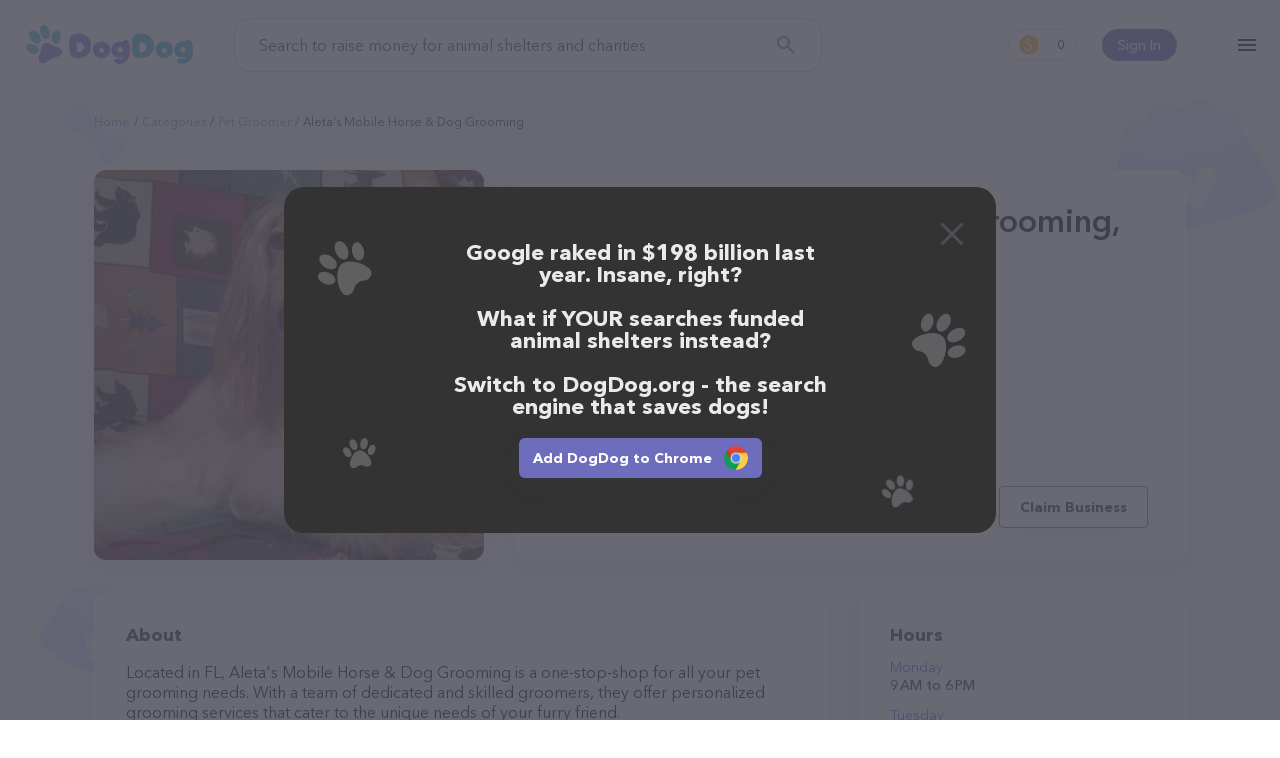

--- FILE ---
content_type: text/html; charset=utf-8
request_url: https://www.dogdog.org/pet-groomer/aletas-mobile-horse-dog-grooming
body_size: 11671
content:
<!DOCTYPE html><html lang="en-Us"><head><meta http-equiv="X-UA-Compatible" content="IE=edge"><meta content="width=device-width, initial-scale=1.0, maximum-scale=2, shrink-to-fit=no" name="viewport"><title>Aleta's Mobile Horse &amp; Dog Grooming, FL | Pet groomer</title><meta name="description" content="Feed shelter pets for free while you search the web!"><meta name="keywords" content="search, shelter dog, feed dog, kibble, earn, dogdog"><meta name="robots" content="index, follow"><link rel="canonical" href="https://www.dogdog.org/pet-groomer/aletas-mobile-horse-dog-grooming"><meta property="og:title" content="Aleta's Mobile Horse &amp; Dog Grooming, FL | Pet groomer"><meta property="og:url" content="https://www.dogdog.org/pet-groomer/aletas-mobile-horse-dog-grooming"><meta property="og:type" content="website"><meta property="og:site_name" content="www.dogdog.org"><meta property="og:description" content="Feed shelter pets for free while you search the web!"><meta property="og:image" content="https://www.dogdog.org/cloudinary/image/upload/f_auto,q_auto/v1638958894/dogdog/og.png"><meta property="og:image:width" content="1200"><meta property="og:image:height" content="630"><meta name="twitter:title" content="Aleta's Mobile Horse &amp; Dog Grooming, FL | Pet groomer"><meta name="twitter:card" content="summary_large_image"><meta name="twitter:site" content="@DogDogHQ"><meta name="twitter:creator" content="@DogDogHQ"><meta name="twitter:description" content="The search engine that donates half its profits to animal shelters."><meta name="twitter:image" content="https://www.dogdog.org/cloudinary/image/upload/f_auto,q_auto/v1638958894/dogdog/og.png"><link rel="icon" href="https://www.dogdog.org/favicon.ico"><link rel="apple-touch-icon" sizes="180x180" href="https://www.dogdog.org/public/favicons/apple-touch-icon.png"><link rel="icon" type="image/png" sizes="32x32" href="https://www.dogdog.org/public/favicons/favicon-32x32.png"><link rel="icon" type="image/png" sizes="16x16" href="https://www.dogdog.org/public/favicons/favicon-16x16.png"><link rel="manifest" href="https://www.dogdog.org/public/favicons/site.webmanifest"><link rel="mask-icon" href="https://www.dogdog.org/public/favicons/safari-pinned-tab.svg" color="#5bbad5"><meta name="msapplication-TileColor" content="#5bbad5"><meta name="theme-color" content="#5bbad5"><link rel="preload" href="https://www.dogdog.org/public/img/logo-dogdog.svg" as="image"><link href="https://www.dogdog.org/opensearch.xml" rel="search" title="DogDog" type="application/opensearchdescription+xml"><link rel="chrome-webstore-item" href="gfhgakhgdjniihlnjbbjhiebikhlleki"><link rel="preload" href="https://www.dogdog.org/public/img/loading-paw.svg" as="image"><link rel="preload" href="https://www.dogdog.org/public/img/logo-dogdog.svg" as="image"><link rel="preload" href="https://lh3.googleusercontent.com/p/AF1QipP7udUcTGa_uAUWY5XdBcQST4A4aFbxD_me9Knk=w1920-h1080-k-no" as="image"><link rel="dns-prefetch" href="https://www.googletagmanager.com"><link rel="preconnect" href="https://www.googletagmanager.com"><link rel="dns-prefetch" href="https://www.google-analytics.com"><link rel="preconnect" href="https://www.google-analytics.com"><style>@font-face{font-family:"symbols";src:url("/public/fonts/icomoon/icomoon_v3.eot");src:url("/public/fonts/icomoon/icomoon_v3.eot?#iefix") format("embedded-opentype"),url("/public/fonts/icomoon/icomoon_v3.woff") format("woff"),url("/public/fonts/icomoon/icomoon_v3.ttf") format("truetype"),url("/public/fonts/icomoon/icomoon_v3.svg#symbols") format("svg");font-weight:normal;font-style:normal;font-stretch:normal;font-display:block}@font-face{font-family:"Avenir";src:local("Avenir Next Cyr Light"),local("AvenirNextCyr-Light"),url("/public/fonts/avenir/avenirnextcyr-light.woff2") format("woff2"),url("/public/fonts/avenir/avenirnextcyr-light.woff") format("woff"),url("/public/fonts/avenir/avenirnextcyr-light.ttf") format("truetype");font-weight:300;font-style:normal;font-display:swap}@font-face{font-family:"Avenir";src:local("Avenir Next Regular"),local("Avenir-Next-Regular"),url("/public/fonts/avenir/avenirnextcyr-regular.woff2") format("woff2"),url("/public/fonts/avenir/avenirnextcyr-regular.woff") format("woff"),url("/public/fonts/avenir/avenirnextcyr-regular.ttf") format("truetype");font-weight:400;font-style:normal;font-display:swap}@font-face{font-family:"Avenir";src:local("Avenir Next Medium"),local("Avenir-Next-Medium"),url("/public/fonts/avenir/avenirnextcyr-medium.woff2") format("woff2"),url("/public/fonts/avenir/avenirnextcyr-medium.woff") format("woff"),url("/public/fonts/avenir/avenirnextcyr-medium.ttf") format("truetype");font-weight:500;font-style:normal;font-display:swap}@font-face{font-family:"Avenir";src:local("Avenir Next Cyr Demi"),local("AvenirNextCyr-Demi"),url("/public/fonts/avenir/avenirnextcyr-demi.woff2") format("woff2"),url("/public/fonts/avenir/avenirnextcyr-demi.woff") format("woff"),url("/public/fonts/avenir/avenirnextcyr-demi.ttf") format("truetype");font-weight:600;font-style:normal;font-display:swap}@font-face{font-family:"Avenir";src:local("Avenir Next Bold"),local("Avenir-Next-Bold"),url("/public/fonts/avenir/avenirnextcyr-bold.woff2") format("woff2"),url("/public/fonts/avenir/avenirnextcyr-bold.woff") format("woff"),url("/public/fonts/avenir/avenirnextcyr-bold.ttf") format("truetype");font-weight:700;font-style:normal;font-display:swap}@font-face{font-family:"Lato";font-style:normal;font-weight:400;font-display:swap;src:local("Lato Regular"),local("Lato-Regular"),url(https://fonts.gstatic.com/s/lato/v16/S6uyw4BMUTPHjxAwXiWtFCfQ7A.woff2) format("woff2");unicode-range:U+0100-024F,U+0259,U+1E00-1EFF,U+2020,U+20A0-20AB,U+20AD-20CF,U+2113,U+2C60-2C7F,U+A720-A7FF}@font-face{font-family:"Lato";font-style:normal;font-weight:400;font-display:swap;src:local("Lato Regular"),local("Lato-Regular"),url(https://fonts.gstatic.com/s/lato/v16/S6uyw4BMUTPHjx4wXiWtFCc.woff2) format("woff2");unicode-range:U+0000-00FF,U+0131,U+0152-0153,U+02BB-02BC,U+02C6,U+02DA,U+02DC,U+2000-206F,U+2074,U+20AC,U+2122,U+2191,U+2193,U+2212,U+2215,U+FEFF,U+FFFD}@font-face{font-family:"circular";src:url("/public/fonts/circularstdbook.eot");src:url("/public/fonts/circularstdbook.eot?#iehack") format("embedded-opentype"),url("/public/fonts/circularstdbook2.woff2") format("woff2"),url("/public/fonts/circularstdbook.woff") format("woff"),url("/public/fonts/circularstdbook.ttf") format("truetype"),url("/public/fonts/circularstdbook.svg#circularstdbook") format("svg");font-weight:normal;font-display:swap}@font-face{font-family:"circular";src:url("/public/fonts/circularstdbookitalic.eot");src:url("/public/fonts/circularstdbookitalic.eot?#iehack") format("embedded-opentype"),url("/public/fonts/circularstdbookitalic2.woff2") format("woff2"),url("/public/fonts/circularstdbookitalic.woff") format("woff"),url("/public/fonts/circularstdbookitalic.ttf") format("truetype"),url("/public/fonts/circularstdbookitalic.svg#circularstdbookitalic") format("svg");font-weight:normal;font-style:italic;font-display:swap}@font-face{font-family:"circular";src:url("/public/fonts/circularstdmedium.eot");src:url("/public/fonts/circularstdmedium.eot?#iehack") format("embedded-opentype"),url("/public/fonts/circularstdmedium2.woff2") format("woff2"),url("/public/fonts/circularstdmedium.woff") format("woff"),url("/public/fonts/circularstdmedium.ttf") format("truetype"),url("/public/fonts/circularstdmedium.svg#circularstdmedium") format("svg");font-weight:500;font-display:swap}@font-face{font-family:"circular";src:url("/public/fonts/circularstdmediumitalic.eot");src:url("/public/fonts/circularstdmediumitalic.eot?#iehack") format("embedded-opentype"),url("/public/fonts/circularstdmediumitalic2.woff2") format("woff2"),url("/public/fonts/circularstdmediumitalic.woff") format("woff"),url("/public/fonts/circularstdmediumitalic.ttf") format("truetype"),url("/public/fonts/circularstdmediumitalic.svg#circularstdmediumitalic") format("svg");font-weight:500;font-style:italic;font-display:swap}@font-face{font-family:"circular";src:url("/public/fonts/circularstdbold.eot");src:url("/public/fonts/circularstdbold.eot?#iehack") format("embedded-opentype"),url("/public/fonts/circularstdbold2.woff2") format("woff2"),url("/public/fonts/circularstdbold.woff") format("woff"),url("/public/fonts/circularstdbold.ttf") format("truetype"),url("/public/fonts/circularstdbold.svg#circularstdbold") format("svg");font-weight:bold;font-display:swap}@font-face{font-family:"circular";src:url("/public/fonts/circularstdbolditalic.eot");src:url("/public/fonts/circularstdbolditalic.eot?#iehack") format("embedded-opentype"),url("/public/fonts/circularstdbolditalic2.woff2") format("woff2"),url("/public/fonts/circularstdbolditalic.woff") format("woff"),url("/public/fonts/circularstdbolditalic.ttf") format("truetype"),url("/public/fonts/circularstdbolditalic.svg#circularstdbolditalic") format("svg");font-weight:bold;font-style:italic;font-display:swap}@font-face{font-family:"Open Sans";font-style:normal;font-weight:300;src:local("Open Sans Light"),local("OpenSans-Light"),url(https://fonts.gstatic.com/s/opensans/v14/DXI1ORHCpsQm3Vp6mXoaTRampu5_7CjHW5spxoeN3Vs.woff2) format("woff2");unicode-range:U+0000-00FF,U+0131,U+0152-0153,U+02C6,U+02DA,U+02DC,U+2000-206F,U+2074,U+20AC,U+2212,U+2215;font-display:swap}@font-face{font-family:"Open Sans";font-style:normal;font-weight:400;src:local("Open Sans Regular"),local("OpenSans-Regular"),url(https://fonts.gstatic.com/s/opensans/v14/cJZKeOuBrn4kERxqtaUH3ZBw1xU1rKptJj_0jans920.woff2) format("woff2");unicode-range:U+0000-00FF,U+0131,U+0152-0153,U+02C6,U+02DA,U+02DC,U+2000-206F,U+2074,U+20AC,U+2212,U+2215;font-display:swap}@font-face{font-family:"Open Sans";font-style:normal;font-weight:600;src:local("Open Sans SemiBold"),local("OpenSans-SemiBold"),url(https://fonts.gstatic.com/s/opensans/v14/MTP_ySUJH_bn48VBG8sNShampu5_7CjHW5spxoeN3Vs.woff2) format("woff2");unicode-range:U+0000-00FF,U+0131,U+0152-0153,U+02C6,U+02DA,U+02DC,U+2000-206F,U+2074,U+20AC,U+2212,U+2215;font-display:swap}@font-face{font-family:"Montserrat";src:url("/public/fonts/montserrat-extra-bold.otf"),url("/public/fonts/montserrat-extra-bold.ttf") format("truetype");font-display:swap;font-weight:800}@font-face{font-family:"Montserrat";src:url("/public/fonts/montserrat-medium.ttf");font-display:swap;font-weight:500}</style><link rel="stylesheet" href="https://www.dogdog.org/public/css/plp/view.page.min.css?v=1.8.67+20252512-1119_dogdogV3"/><script>window.Kibble = {
    Env: 'production',
    app_name: 'dogdogV3',
    page_section: 'undefined',
    page_group: 'plp',
    page_name: 'view',
    config: {
        host: 'www.dogdog.org',
        baseLinkUrl: 'https://www.dogdog.org',
        searchkibble_chrome_extension_id: 'backmopjjjiagheimjdddgcelomjbjoe',
        searchkibble_firefox_extension_id: 'information@goodshop.com',
        searchkibble_firefox_extension_slug: 'searchkibble',
        dogdog_founder_chrome_extension_id: 'gfhgakhgdjniihlnjbbjhiebikhlleki',
        dogdog_founder_firefox_extension_id: 'dogdog@goodshop.com',
        searchkibble_domain: 'www.searchkibble.com',
        dogdog_domain: 'www.dogdog.com',
        dogdog_prod_domain: 'www.dogdog.com'
    },
    user: {"id":null,"type":"dogdog-founder","isDeleted":false,"deleted_at":null,"influencer_id":null,"user_int_auth":null,"user_ext_auths":[],"user_extension":null,"user_extensions":[],"user_extension_ever_installed":false,"user_extension_now_installed":false,"user_data":null,"user_activities":{"pending":0,"this_month":0,"total":0},"searchesCount":0,"active_contestant":null}
}</script><script id="page-context" type="application/json">{"app":{"env":"production","version":"1.8.67+20252512-1119","name":"dogdogV3"},"page":{},"user":{},"config":{"host":"www.dogdog.org","baseLinkUrl":"https://www.dogdog.org"},"extensions":{"chrome":{"addon":"chrome","url":"https://chrome.google.com/webstore/detail/gfhgakhgdjniihlnjbbjhiebikhlleki","id":"gfhgakhgdjniihlnjbbjhiebikhlleki"},"firefox":{"addon":"firefox","url":"https://addons.mozilla.org/firefox/addon/dogdog@goodshop.com/","id":"dogdog@goodshop.com","slug":"dogdogcharity"},"edge":{"addon":"edge","url":"https://microsoftedge.microsoft.com/addons/detail/cfjnnihlnmdcbflbjkpfehikhbpapdjk","id":"cfjnnihlnmdcbflbjkpfehikhbpapdjk"},"app_ios":{"url":"https://apps.apple.com/app/id1625054729","id":"id1625054729"},"app_android":{"url":"https://play.google.com/store/apps/details?id=com.dogdog","id":"com.dogdog"}}}
</script><!-- Google tag (gtag.js) --><script async="async" src="https://www.googletagmanager.com/gtag/js?id=G-V5ZW3609W7"></script><script>window.dataLayer = window.dataLayer || [];
function gtag(){dataLayer.push(arguments);}
gtag('js', new Date());
gtag('config', 'G-V5ZW3609W7');</script><!-- End Google tag (gtag.js) --><!-- Google Tag Manager --><script>(function (w, d, s, l, i) {
    w[l] = w[l] || [];
    w[l].push({ 'gtm.start': new Date().getTime(), event: 'gtm.js' });
    var f = d.getElementsByTagName(s)[0], j = d.createElement(s),
            dl = l != 'dataLayer' ? '&l=' + l : '';
    j.async = true;
    j.src = '//www.googletagmanager.com/gtm.js?id=' + i + dl;
    f.parentNode.insertBefore(j, f);
})(window, document, 'script', 'dataLayer', 'GTM-KS8QKRVD');</script><!-- End Google Tag Manager --><!-- Meta Pixel Code --><script>!function(f,b,e,v,n,t,s)
{if(f.fbq)return;n=f.fbq = function () {n.callMethod ?
n.callMethod.apply(n,arguments):n.queue.push(arguments)};
if(!f._fbq)f._fbq=n;n.push=n;n.loaded=!0;n.version='2.0';
n.queue=[];t=b.createElement(e);t.async=!0;
t.src=v;s=b.getElementsByTagName(e)[0];
s.parentNode.insertBefore(t,s)}(window, document,'script',
'https://connect.facebook.net/en_US/fbevents.js');
fbq('init', '574391322028968');
fbq('track', 'PageView');</script><noscript><img height="1" width="1" style="display:none" src="https://www.facebook.com/tr?id=574391322028968&amp;ev=PageView&amp;noscript=1"/></noscript><!-- End Meta Pixel Code --></head><body class="view plp-view"><!-- Google Tag Manager (noscript) --><noscript id="google-tag-manager"><iframe src="//www.googletagmanager.com/ns.html?id=GTM-KS8QKRVD" height="0" width="0" style="display:none;visibility:hidden"></iframe></noscript><!-- End Google Tag Manager (noscript) --><header class="theme-full"><div class="l--content"><div id="header-container"><div class="menu-container"><div class="hamburger-menu" id="kibble-hamburger-menu"><div class="hamburger-icon"></div><div class="hamburger-container hidden"><div class="blackout"></div><div class="substrate"></div><div class="hamburger-content"><div class="close"></div><div class="content-container"><hr class="animation-movable"><ul class="menu-items"><li class="menu-item animation-movable-item"><a class="link-plp" href="https://www.dogdog.org/all" title="View Pet Providers">View Pet Providers</a></li><li class="menu-item animation-movable-item"><a class="link-contestants" href="https://www.dogdog.org/all-contestants" title="View Pet Profiles">View Pet Profiles</a></li><li class="menu-item animation-movable-item"><a class="link-about-us" href="https://www.dogdog.org/about" title="About us">About us</a></li><li class="menu-item animation-movable-item"><a href="https://www.dogdog.org/how-it-works" title="How it works">How it works</a></li><li class="menu-item animation-movable-item"><a class="link-terms-of-service" href="https://www.dogdog.org/how-it-works#how-we-helped" title="How we've helped">How we've helped</a></li><li class="menu-item animation-movable-item"><a href="https://www.dogdog.org/faq" title="FAQ">FAQ</a></li><li class="menu-item animation-movable-item"><a href="https://www.dogdog.org/blog" title="Blog">Blog</a></li><li class="menu-item animation-movable-item"><a class="link-terms-of-service" href="https://www.dogdog.org/terms" title="Terms of service">Terms of service</a></li><li class="menu-item animation-movable-item"><a class="link-privacy-policy" href="https://www.dogdog.org/privacy" title="Privacy Policy">Privacy Policy</a></li></ul><hr class="animation-movable"></div><div class="footer-container animation-movable"><div class="extension"><!-- Chrome--><a class="btn extension-install-link extension-chrome hidden" href="https://chrome.google.com/webstore/detail/gfhgakhgdjniihlnjbbjhiebikhlleki" target="_blank" rel="noopener" title="Install the Chrome extension" data-cta-link="hamburger">Install the Chrome extension</a><!-- Firefox--><a class="btn extension-install-link extension-firefox hidden" href="https://addons.mozilla.org/firefox/addon/dogdog@goodshop.com/" rel="noopener" title="Install the Firefox extension" data-cta-link="hamburger">Install the Firefox extension</a><!-- Edge--><a class="btn extension-install-link extension-edge hidden" href="https://microsoftedge.microsoft.com/addons/detail/cfjnnihlnmdcbflbjkpfehikhbpapdjk" rel="noopener" target="_blank" title="Install the Edge extension" data-cta-link="hamburger">Install the Edge extension</a><a class="btn extension-install-link mobile-app-ios hidden" href="https://apps.apple.com/app/id1625054729" target="_blank" rel="noopener noreferrer nofollow" title="Download on the App Store" aria-label="Download on the App Store" data-cta-link="hamburger"></a><a class="btn extension-install-link mobile-app-android hidden" href="https://play.google.com/store/apps/details?id=com.dogdog" target="_blank" rel="noopener noreferrer nofollow" title="Get it on Google Play" aria-label="Get it on Google Play" data-cta-link="hamburger"></a><div class="market-links"><a class="market-links__item market-links__item_app-store" href="https://apps.apple.com/app/id1625054729" target="_blank" rel="noopener noreferrer nofollow" title="Download on the App Store" aria-label="Download on the App Store" data-cta-link="hamburger"></a><a class="market-links__item market-links__item_google-play" href="https://play.google.com/store/apps/details?id=com.dogdog" target="_blank" rel="noopener noreferrer nofollow" title="Get it on Google Play" aria-label="Get it on Google Play" data-cta-link="hamburger"></a></div></div><div class="social-links"><a class="facebook" href="https://www.facebook.com/DogDogHQ" target="_blank" rel="noopener noreferrer" data-js="facebook-share-button" title="Facebook" aria-label="Facebook"></a><a class="instagram" href="https://www.instagram.com/dogdoghq/" target="_blank" rel="noopener noreferrer" data-js="google-plus-share-button" title="Instagram" aria-label="Instagram"></a><a class="twitter" href="https://twitter.com/DogDogHQ" target="_blank" rel="noopener noreferrer" data-js="twitter-share-button" title="Twitter" aria-label="Twitter"></a><a class="tiktok" href="https://www.tiktok.com/@dogdoghq" target="_blank" rel="noopener noreferrer" data-js="tiktok-share-button" title="TikTok" aria-label="TikTok"></a><!-- a.pinterest(href='https://www.pinterest.com/goodshop', target='_blank', rel="noopener noreferrer", data-js='pinterest-share-button', title='Pinterest' aria-label='Pinterest')--></div><div class="copyright">©2025 DogDog</div><div class="language"><div class="language-select"><button class="select-btn"><div class="lang"><div class="icon" style="background-image: url(&quot;/public/images/flags/en-global.png&quot;);"></div><div class="full-title">English</div><div class="short-title">en</div></div></button><div class="select-options"><a class="item" role="option" rel="nofollow" href="https://www.dogdog.org/en/pet-groomer/aletas-mobile-horse-dog-grooming"><input type="radio" id="lang-en" name="language" value="en"><label class="lang" for="lang-en"><!-- .icon(style=`background-image: url("${language.icon}");`)--><div class="full-title">English</div><div class="short-title">en</div></label></a><a class="item" role="option" rel="nofollow" href="https://www.dogdog.org/es/pet-groomer/aletas-mobile-horse-dog-grooming"><input type="radio" id="lang-es" name="language" value="es"><label class="lang" for="lang-es"><!-- .icon(style=`background-image: url("${language.icon}");`)--><div class="full-title">Español</div><div class="short-title">es</div></label></a></div></div></div></div></div></div></div></div><div class="logo-container"><div class="logo-search-kibble"><a href="https://www.dogdog.org" title="DogDog"><img src="https://www.dogdog.org/public/img/logo-dogdog.svg" width="170" height="40" alt="DogDog"></a></div></div><div class="search-container"><form class="form-search-kibble form-container" id="search_form" method="get" action="https://www.dogdog.org/search"><div class="form-group"><input class="search-input" type="text" name="q" value="" placeholder="Search to raise money for animal shelters and charities" autocomplete="off"><button class="search-button" type="submit" title="Search" aria-label="Search"></button></div></form></div><div class="profile-container user-unauth"><div class="user-sign-in"><a class="sign-in-btn" href="#login" title="Sign In">Sign In</a></div></div><div class="counter-container"><a class="earn-status" href="https://www.dogdog.org/dashboard" title="Dashboard"><span class="kibble-count">0</span></a></div><script>const header = document.querySelector('header');
const logo = document.querySelector('#sk-logo');
window.addEventListener('scroll', function() {
  if (pageYOffset > 50) {
    header.classList.add('header-after-scroll');
    if (logo) {
      logo.src = '/public/images/kibble/logo-kibble.svg';
    }
  } else {
    header.classList.remove('header-after-scroll');
    if (logo) {
      logo.src = '/public/images/kibble/logo-kibble-white.svg';
    }
  }
})</script></div></div></header><main class="main"><div id="fb-root"></div><div class="page-bg-meadow" id="page-plp-view"><article class="page-content l--content"><div class="breadcrumbs-container"><ul class="breadcrumbs"><li class="breadcrumb"><a href="https://www.dogdog.org" title="Home">Home</a></li><li class="breadcrumb"><a href="https://www.dogdog.org/all" title="Categories">Categories</a></li><li class="breadcrumb"><a href="https://www.dogdog.org/pet-groomer" title="Pet groomer">Pet groomer</a></li><li class="breadcrumb"><span>Aleta's Mobile Horse &amp; Dog Grooming</span></li></ul></div><div class="page-container"><div class="container-image"><div class="block block-image image-viewer-group"><img class="image-viewer" src="https://lh3.googleusercontent.com/p/AF1QipP7udUcTGa_uAUWY5XdBcQST4A4aFbxD_me9Knk=w1920-h1080-k-no" data-io-lazy-load="https://lh3.googleusercontent.com/p/AF1QipP7udUcTGa_uAUWY5XdBcQST4A4aFbxD_me9Knk=w1920-h1080-k-no" data-io-lazy-load-default="https://goodsearch-res.cloudinary.com/image/upload/c_fill,f_auto,h_390,q_auto,w_390/v1680692489/dogdog/plp/default-category-pet-groomer.png" alt="Aleta's Mobile Horse &amp; Dog Grooming" title="Aleta's Mobile Horse &amp; Dog Grooming"></div></div><div class="container-head"><div class="block block-head"><h1>Aleta's Mobile Horse &amp; Dog Grooming, FL</h1><address class="contacts"><p class="address">Florida</p><a class="phone" href="tel:+13527890999" title="Aleta's Mobile Horse &amp; Dog Grooming phone">(352) 789-0999</a></address><div class="block-head-bottom"><div class="rate"><div class="stars" title="3.6"><div class="star-fill"></div><div class="star-fill"></div><div class="star-fill"></div><div class="star-half"></div><div class="star-blank"></div></div><div class="info">22 people rated this</div></div><div class="buttons"><button class="btn btn-outline-primary claim-business" id="btn-claim-business">Claim Business</button></div></div></div></div><div class="container-content"><div class="block block-about"><h2 class="title">About</h2><p>Located in FL, Aleta's Mobile Horse & Dog Grooming is a one-stop-shop for all your pet grooming needs. With a team of dedicated and skilled groomers, they offer personalized grooming services that cater to the unique needs of your furry friend.</p><p>What makes Aleta's Mobile Horse & Dog Grooming stand out from other grooming salons is their commitment to using natural and organic products. They understand the importance of using non-toxic products on your pet's sensitive skin, and they only use the highest quality products that are gentle and safe.</p><p>Their menu of services includes bathing, haircuts, ear cleaning, and nail trimming, and they also offer add-on services such as paw treatments and teeth cleaning. They take the time to understand your pet's needs and preferences, and they customize their grooming services accordingly to ensure a comfortable and stress-free experience.</p><p>At Aleta's Mobile Horse & Dog Grooming, they pride themselves on providing affordable and transparent pricing. They offer various grooming packages and add-ons to fit your budget and your pet's needs, and they never add hidden fees or charges.</p><p>Aleta's Mobile Horse & Dog Grooming offers convenient online booking and walk-ins are welcome. If you have any questions, you can contact Aleta's Mobile Horse & Dog Grooming via phone, email, or social media.</p><p>Aleta's Mobile Horse & Dog Grooming is not just a grooming salon, but a community of pet lovers who are passionate about their work. They treat every pet as if it were their own and strive to create a warm and welcoming environment for both pets and their owners.</p><p>When it comes to your pet's grooming needs, trust the experts at Aleta's Mobile Horse & Dog Grooming. Their commitment to quality, natural products, and personalized services will leave your pet feeling and looking their best.</p><p>Shopping with Aleta's Mobile Horse &amp; Dog Grooming is a breeze!
You can call them at (352) 789-0999 or head over to their website for more information.
Conveniently located in FL, Aleta's Mobile Horse &amp; Dog Grooming is your go-to destination for all your Pet groomer needs. All visitors are welcome to drop by in-person to meet the friendly staff and take a tour.
Discover a wide array of products in stock and services at Aleta's Mobile Horse &amp; Dog Grooming – check out their website for more information about products & services offered. The website features detailed descriptions of everything currently available,
as well as information about the Aleta's Mobile Horse &amp; Dog Grooming team of professionals.
If you have any questions, comments, or feedback, don't hesitate to reach out by calling them at (352) 789-0999.</p></div></div><div class="container-side"><div class="block block-hours"><h2 class="title">Hours</h2><dl class="hours-list"><div class="hours-item"><dt class="hours-label">Monday</dt><dd class="hours-value">9 AM to 6 PM</dd></div><div class="hours-item"><dt class="hours-label">Tuesday</dt><dd class="hours-value">9 AM to 6 PM</dd></div><div class="hours-item"><dt class="hours-label">Wednesday</dt><dd class="hours-value">9 AM to 6 PM</dd></div><div class="hours-item"><dt class="hours-label">Thursday</dt><dd class="hours-value">9 AM to 6 PM</dd></div><div class="hours-item"><dt class="hours-label">Friday</dt><dd class="hours-value">9 AM to 6 PM</dd></div><div class="hours-item"><dt class="hours-label">Saturday</dt><dd class="hours-value">9 AM to 6 PM</dd></div><div class="hours-item"><dt class="hours-label">Sunday</dt><dd class="hours-value hours-closed">Closed</dd></div></dl></div><div class="block block-map"><iframe class="io-lazy-load-loading" title="Google map" width="328" height="328" frameborder="0" style="border:0" loading="lazy" allowfullscreen referrerpolicy="no-referrer-when-downgrade" data-io-lazy-load="https://www.google.com/maps/embed/v1/place?key=AIzaSyB9YkNmPR9TT2tWF3lVs_onpyq2Qr2SPM4&amp;q=place_id:ChIJteayOYed6IgR4JcPw8iiKFE"></iframe></div><div class="block block-share"><h2 class="title">Share</h2><ul class="share-list"><li class="share-item"><a class="share-link share-button-facebook" id="share-facebook" href="https://www.facebook.com/dialog/share?href=https://www.dogdog.org/pet-groomer/aletas-mobile-horse-dog-grooming&amp;app_id=914136296154213" data-url="https://www.dogdog.org/pet-groomer/aletas-mobile-horse-dog-grooming" target="_blank" rel="noopener noreferrer">Facebook</a></li><li class="share-item"><a class="share-link share-button-twitter" id="share-twitter" href="https://twitter.com/share?ref_src=twsrc%5Etfw" data-size="large" data-url="https://www.dogdog.org/pet-groomer/aletas-mobile-horse-dog-grooming" data-via="DogDogHQ" data-hashtags="DogDogHQ" data-related="DogDogHQ" data-show-count="false" target="_blank" rel="noopener noreferrer">Twitter</a></li><li class="share-item"><a class="share-link share-button-reddit" id="share-reddit" href="https://www.reddit.com/submit?url=https://www.dogdog.org/pet-groomer/aletas-mobile-horse-dog-grooming" target="_blank" rel="noopener noreferrer">Reddit</a></li><li class="share-item"><button class="share-link share-button-link" id="share-link" data-share-link="https://www.dogdog.org/pet-groomer/aletas-mobile-horse-dog-grooming">Link</button></li></ul></div></div><div class="container-bottom"><div class="block block-related"><h2 class="title">Top pet providers in your area</h2><div class="list-place-extended-cards"><a class="place-extended-card-wrap" href="https://www.dogdog.org/pet-groomer/pretty-pooch-woodward" title="Pretty Pooch"><article class="place-extended-card"><div class="title">Pretty Pooch</div><div class="rate"><div class="stars"><div class="star-blank"></div><div class="star-blank"></div><div class="star-blank"></div><div class="star-blank"></div><div class="star-blank"></div></div><div class="info">(0)</div></div><address class="contacts"><div class="address">2017 Oklahoma Ave # 101, Woodward, OK 73801, United States</div></address><div class="card-image"><img src="https://www.dogdog.org/public/img/loading-paw.svg" data-io-lazy-load="https://streetviewpixels-pa.googleapis.com/v1/thumbnail?panoid=7EBinvmcpIZKuD_JEfA6jA&amp;cb_client=search.gws-prod.gps&amp;w=408&amp;h=240&amp;yaw=73.56505&amp;pitch=0&amp;thumbfov=100" data-io-lazy-load-default="https://goodsearch-res.cloudinary.com/image/upload/c_fill,f_auto,h_390,q_auto,w_390/v1680692489/dogdog/plp/default-category-pet-groomer.png" width="215" height="121" title="Pretty Pooch"></div></article></a><a class="place-extended-card-wrap" href="https://www.dogdog.org/pet-groomer/a-gentle-touch-grooming-llc-waycross" title="A Gentle Touch Grooming LLC"><article class="place-extended-card"><div class="title">A Gentle Touch Grooming LLC</div><div class="rate"><div class="stars" title="5"><div class="star-fill"></div><div class="star-fill"></div><div class="star-fill"></div><div class="star-fill"></div><div class="star-fill"></div></div><div class="info">(11)</div></div><address class="contacts"><div class="address">861 Tebeau St, Waycross, GA 31501</div><div class="phone">(912) 722-0030</div></address><div class="card-image"><img src="https://www.dogdog.org/public/img/loading-paw.svg" data-io-lazy-load="https://lh3.googleusercontent.com/p/AF1QipMZiuoLFMVW3nnAsMx7O3Cj3-CaaBPU2mHgQ86s=w1920-h1080-k-no" data-io-lazy-load-default="https://goodsearch-res.cloudinary.com/image/upload/c_fill,f_auto,h_390,q_auto,w_390/v1680692489/dogdog/plp/default-category-pet-groomer.png" width="215" height="121" title="A Gentle Touch Grooming LLC"></div></article></a><a class="place-extended-card-wrap" href="https://www.dogdog.org/pet-groomer/georgetown-pet-grooming-georgetown" title="Georgetown Pet Grooming"><article class="place-extended-card"><div class="title">Georgetown Pet Grooming</div><div class="rate"><div class="stars" title="4.8"><div class="star-fill"></div><div class="star-fill"></div><div class="star-fill"></div><div class="star-fill"></div><div class="star-fill"></div></div><div class="info">(41)</div></div><address class="contacts"><div class="address">6087 Front St #2, Georgetown, CA 95634</div><div class="phone">(530) 333-7368</div></address><div class="card-image"><img src="https://www.dogdog.org/public/img/loading-paw.svg" data-io-lazy-load="https://lh3.googleusercontent.com/gps-cs-s/AC9h4npb_d6Omj-dFtXciF10mLvzxrDmleV7Zmt37-eiF_URuvAePtNkCPTrJmdNQWfa5mUO46meQG6wdIGL2nousGTW5vIk_lTU3Soc9jYdbO6bDjLS8bTya6tjQLAR1viK2ZlkkFJ-Qw=w1920-h1080-k-no" data-io-lazy-load-default="https://goodsearch-res.cloudinary.com/image/upload/c_fill,f_auto,h_390,q_auto,w_390/v1680692489/dogdog/plp/default-category-pet-groomer.png" width="215" height="121" title="Georgetown Pet Grooming"></div></article></a><a class="place-extended-card-wrap" href="https://www.dogdog.org/pet-groomer/foofurs-grooming-lewisburg" title="Foofur's Grooming"><article class="place-extended-card"><div class="title">Foofur's Grooming</div><div class="rate"><div class="stars" title="4.7"><div class="star-fill"></div><div class="star-fill"></div><div class="star-fill"></div><div class="star-fill"></div><div class="star-half"></div></div><div class="info">(35)</div></div><address class="contacts"><div class="address">116 3rd St, Lewisburg, WV 24901</div><div class="phone">(304) 645-1293</div></address><div class="card-image"><img src="https://www.dogdog.org/public/img/loading-paw.svg" data-io-lazy-load="https://lh3.googleusercontent.com/p/AF1QipNdclGjkAEdm67weIKUJZqnYimDEq-lJbbnJgjv=w1920-h1080-k-no" data-io-lazy-load-default="https://goodsearch-res.cloudinary.com/image/upload/c_fill,f_auto,h_390,q_auto,w_390/v1680692489/dogdog/plp/default-category-pet-groomer.png" width="215" height="121" title="Foofur's Grooming"></div></article></a></div><div class="most-popular"><h2 class="title">Most popular businesses</h2><div class="list-place-simple-cards"><a class="place-simple-card-wrap" href="https://www.dogdog.org/pet-groomer/lulus-mobile-pet-spa-llc" title="Lulu's Mobile Pet Spa LLC"><article class="place-simple-card"><div class="card-image"><img src="https://www.dogdog.org/public/img/loading-paw.svg" data-io-lazy-load="https://lh3.googleusercontent.com/gps-cs-s/AC9h4npo-Jlcoaz2AUYcELdEqUjHQI1pb5eA565IaF2dUs_eTo0WURpFfff6F1gzTKTEOT76t0l-sBToMrH0NtlQukAM5KmbsHXcrEr-UDFGx3MRxmBPNm5vUoraxvCEMbdQ6qkMoe1cGQ=w1920-h1080-k-no" data-io-lazy-load-default="https://goodsearch-res.cloudinary.com/image/upload/c_fill,f_auto,h_390,q_auto,w_390/v1680692489/dogdog/plp/default-category-pet-groomer.png" width="40" height="40" title="Lulu's Mobile Pet Spa LLC"></div><div class="card-title">Lulu's Mobile Pet Spa LLC</div></article></a><a class="place-simple-card-wrap" href="https://www.dogdog.org/pet-store/pettee-apparel-where-pets-come-to-shop-oak-forest" title="PetTee Apparel - Where Pets Come to Shop"><article class="place-simple-card"><div class="card-image"><img src="https://www.dogdog.org/public/img/loading-paw.svg" data-io-lazy-load="https://lh3.googleusercontent.com/p/AF1QipM1U6cBgVAqOdVSaXcJfFOVFylj_uK_Qu7A2U2c=w1920-h1080-k-no" data-io-lazy-load-default="https://goodsearch-res.cloudinary.com/image/upload/c_fill,f_auto,h_390,q_auto,w_390/v1680692490/dogdog/plp/default-category-pet-store.png" width="40" height="40" title="PetTee Apparel - Where Pets Come to Shop"></div><div class="card-title">PetTee Apparel - Where Pets Come to Shop</div></article></a><a class="place-simple-card-wrap" href="https://www.dogdog.org/pet-boarding-service/tender-loving-care-pet-nursing-hotel-topeka" title="Tender Loving Care Pet Nursing Hotel"><article class="place-simple-card"><div class="card-image"><img src="https://www.dogdog.org/public/img/loading-paw.svg" data-io-lazy-load="https://lh5.googleusercontent.com/p/AF1QipMaZfxv10br7Mfuqf8DcilsR6RITHnJ2pTbWxIR=w1920-h1080-k-no" data-io-lazy-load-default="https://goodsearch-res.cloudinary.com/image/upload/c_fill,f_auto,h_390,q_auto,w_390/v1680692489/dogdog/plp/default-category-all.png" width="40" height="40" title="Tender Loving Care Pet Nursing Hotel"></div><div class="card-title">Tender Loving Care Pet Nursing Hotel</div></article></a><a class="place-simple-card-wrap" href="https://www.dogdog.org/dog-walker/donovans-dogs" title="Donovan's Dogs"><article class="place-simple-card"><div class="card-image"><img src="https://www.dogdog.org/public/img/loading-paw.svg" data-io-lazy-load="https://lh3.googleusercontent.com/gps-cs-s/AC9h4npYBo8OnS39oGKuFjRxbc2vkeiBqYZzSC2Uu2ntS6MuQUKMEOlfQFCOFOOCm3Ler1k9r2JlTOnrYgr2CeHCWa-J4qBAFeTPN_o5vXCsaI5gfWRyOtOWFabJ47WNQYjHfInvhPO1=w1920-h1080-k-no" data-io-lazy-load-default="https://goodsearch-res.cloudinary.com/image/upload/c_fill,f_auto,h_390,q_auto,w_390/v1680692489/dogdog/plp/default-category-all.png" width="40" height="40" title="Donovan's Dogs"></div><div class="card-title">Donovan's Dogs</div></article></a><a class="place-simple-card-wrap" href="https://www.dogdog.org/pet-groomer/petsmart-grooming-hagerstown" title="PetSmart Grooming"><article class="place-simple-card"><div class="card-image"><img src="https://www.dogdog.org/public/img/loading-paw.svg" data-io-lazy-load="https://streetviewpixels-pa.googleapis.com/v1/thumbnail?panoid=cURtR3mOvPwKWtqnMjZoyQ&amp;cb_client=search.gws-prod.gps&amp;w=408&amp;h=240&amp;yaw=315.64667&amp;pitch=0&amp;thumbfov=100" data-io-lazy-load-default="https://goodsearch-res.cloudinary.com/image/upload/c_fill,f_auto,h_390,q_auto,w_390/v1680692489/dogdog/plp/default-category-pet-groomer.png" width="40" height="40" title="PetSmart Grooming"></div><div class="card-title">PetSmart Grooming</div></article></a><a class="place-simple-card-wrap" href="https://www.dogdog.org/veterinarian/marshall-veterinary-clinic-marshall" title="Marshall Veterinary Clinic"><article class="place-simple-card"><div class="card-image"><img src="https://www.dogdog.org/public/img/loading-paw.svg" data-io-lazy-load="https://lh5.googleusercontent.com/p/AF1QipPWZ8JiiZ9CqyydP19_nPJMG9mxpmb7uIuI5h-V=w1920-h1080-k-no" data-io-lazy-load-default="https://goodsearch-res.cloudinary.com/image/upload/c_fill,f_auto,h_390,q_auto,w_390/v1680692489/dogdog/plp/default-category-all.png" width="40" height="40" title="Marshall Veterinary Clinic"></div><div class="card-title">Marshall Veterinary Clinic</div></article></a></div></div></div><div class="block block-cta-banner" id="plp-cta-banner"><div class="plp-cta-banner"><div class="plp-cta-bg"></div><div class="plp-cta-body"><h2 class="title">Now it's even easier to search & raise money for shelter dogs</h2><div class="extension-button"><!-- Chrome--><a class="btn extension-install-link extension-chrome hidden" href="https://chrome.google.com/webstore/detail/gfhgakhgdjniihlnjbbjhiebikhlleki" target="_blank" rel="noopener" title="Add DogDog to Chrome" data-cta-link="plp-cta-banner">Add DogDog to Chrome</a><!-- Firefox--><a class="btn extension-install-link extension-firefox hidden" href="https://addons.mozilla.org/firefox/addon/dogdog@goodshop.com/" rel="noopener" title="Add DogDog to Firefox" data-cta-link="plp-cta-banner">Add DogDog to Firefox</a><!-- Edge--><a class="btn extension-install-link extension-edge hidden" href="https://microsoftedge.microsoft.com/addons/detail/cfjnnihlnmdcbflbjkpfehikhbpapdjk" rel="noopener" target="_blank" title="Add DogDog to Edge" data-cta-link="plp-cta-banner">Add DogDog to Edge</a><a class="btn extension-install-link extension-list hidden" href="https://www.dogdog.org/extension" title="Make DogDog your default search" data-cta-link="plp-cta-banner">Make DogDog your default search</a><a class="btn extension-install-link mobile-app-ios hidden" href="https://apps.apple.com/app/id1625054729" target="_blank" rel="noopener noreferrer nofollow" title="Download on the App Store" aria-label="Download on the App Store" data-cta-link="plp-cta-banner">Download our App!</a><a class="btn extension-install-link mobile-app-android hidden" href="https://play.google.com/store/apps/details?id=com.dogdog" target="_blank" rel="noopener noreferrer nofollow" title="Get it on Google Play" aria-label="Get it on Google Play" data-cta-link="plp-cta-banner">Download our App!</a></div></div></div></div></div></div></article></div></main><footer><div class="l--content"><div id="footer-container"><div class="copyright">©&nbsp;All&nbsp;rights&nbsp;reserved. Goodsearch&nbsp;LLC&nbsp;2025</div><div class="social-links"><a class="link-item facebook" href="https://www.facebook.com/DogDogHQ" target="_blank" rel="noopener noreferrer" title="Facebook" aria-label="Facebook"></a><a class="link-item instagram" href="https://www.instagram.com/dogdoghq/" target="_blank" rel="noopener noreferrer" title="Instagram" aria-label="Instagram"></a><a class="link-item twitter" href="https://twitter.com/DogDogHQ" target="_blank" rel="noopener noreferrer" title="Twitter" aria-label="Twitter"></a><a class="link-item tiktok" href="https://www.tiktok.com/@dogdoghq" target="_blank" rel="noopener noreferrer" title="TikTok" aria-label="TikTok"></a></div><ul class="footer-menu"><li class="menu-item"><a href="https://www.dogdog.org/about" title="About us">About us</a></li><li class="menu-item"><a href="https://www.dogdog.org/how-it-works" title="How it works">How it works</a></li><li class="menu-item"><a href="https://www.dogdog.org/how-it-works#how-we-helped" data-scroll-to-anchor title="How we've helped">How we've helped</a></li><li class="menu-item"><a href="https://www.dogdog.org/faq" title="FAQ">FAQ</a></li><li class="menu-item"><a href="https://www.dogdog.org/blog" title="Blog">Blog</a></li><li class="menu-item"><a href="https://www.dogdog.org/terms" title="Terms of service">TOS</a></li><li class="menu-item"><a href="https://www.dogdog.org/privacy" title="Privacy Policy">PP</a></li></ul></div></div></footer><script src="https://www.dogdog.org/public/js/plp/view.page.min.js?v=1.8.67+20252512-1119_dogdogV3" async="async"></script><script type="application/ld+json">[{"@context":"https://schema.org","@type":"WebPage","name":"Aleta's Mobile Horse & Dog Grooming | Pet groomer, FL","url":"https://undefined/pet-groomer/aletas-mobile-horse-dog-grooming","breadcrumb":{"@context":"https://schema.org","@type":"BreadcrumbList","itemListElement":[{"@type":"ListItem","position":1,"item":{"@id":"https://undefined","url":"https://undefined","name":"Home"}},{"@type":"ListItem","position":2,"item":{"@id":"https://undefined/all","url":"https://undefined/all","name":"Categories"}},{"@type":"ListItem","position":3,"item":{"@id":"https://undefined/pet-groomer","url":"https://undefined/pet-groomer","name":"Pet groomer"}},{"@type":"ListItem","position":4,"item":{"@id":"https://undefined/pet-groomer/aletas-mobile-horse-dog-grooming","url":"https://undefined/pet-groomer/aletas-mobile-horse-dog-grooming","name":"Aleta's Mobile Horse & Dog Grooming"}}]}},{"@type":"Place","@context":"https://schema.org","@id":"https://www.dogdog.org/pet-groomer/aletas-mobile-horse-dog-grooming","url":"https://www.dogdog.org/pet-groomer/aletas-mobile-horse-dog-grooming","name":"Aleta's Mobile Horse & Dog Grooming","image":["https://lh3.googleusercontent.com/p/AF1QipP7udUcTGa_uAUWY5XdBcQST4A4aFbxD_me9Knk=w1920-h1080-k-no"],"address":{"@type":"PostalAddress","addressCountry":"US","addressRegion":"FL"},"description":"Located in FL, Aleta's Mobile Horse & Dog Grooming is a one-stop-shop for all your pet grooming needs. With a team of dedicated and skilled groomers, they offer personalized grooming services that cater to the unique needs of your furry friend.\n\nWhat makes Aleta's Mobile Horse & Dog Grooming stand out from other grooming salons is their commitment to using natural and organic products. They understand the importance of using non-toxic products on your pet's sensitive skin, and they only use the highest quality products that are gentle and safe.\n\nTheir menu of services includes bathing, haircuts, ear cleaning, and nail trimming, and they also offer add-on services such as paw treatments and teeth cleaning. They take the time to understand your pet's needs and preferences, and they customize their grooming services accordingly to ensure a comfortable and stress-free experience.\n\nAt Aleta's Mobile Horse & Dog Grooming, they pride themselves on providing affordable and transparent pricing. They offer various grooming packages and add-ons to fit your budget and your pet's needs, and they never add hidden fees or charges.\n\nAleta's Mobile Horse & Dog Grooming offers convenient online booking and walk-ins are welcome. If you have any questions, you can contact Aleta's Mobile Horse & Dog Grooming via phone, email, or social media.\n\nAleta's Mobile Horse & Dog Grooming is not just a grooming salon, but a community of pet lovers who are passionate about their work. They treat every pet as if it were their own and strive to create a warm and welcoming environment for both pets and their owners.\n\nWhen it comes to your pet's grooming needs, trust the experts at Aleta's Mobile Horse & Dog Grooming. Their commitment to quality, natural products, and personalized services will leave your pet feeling and looking their best.","telephone":"+13527890999","openingHoursSpecification":[{"@type":"OpeningHoursSpecification","dayOfWeek":"\"https://schema.org/Monday","opens":"09:00:00","closes":"18:00:00"},{"@type":"OpeningHoursSpecification","dayOfWeek":"\"https://schema.org/Tuesday","opens":"09:00:00","closes":"18:00:00"},{"@type":"OpeningHoursSpecification","dayOfWeek":"\"https://schema.org/Wednesday","opens":"09:00:00","closes":"18:00:00"},{"@type":"OpeningHoursSpecification","dayOfWeek":"\"https://schema.org/Thursday","opens":"09:00:00","closes":"18:00:00"},{"@type":"OpeningHoursSpecification","dayOfWeek":"\"https://schema.org/Friday","opens":"09:00:00","closes":"18:00:00"},{"@type":"OpeningHoursSpecification","dayOfWeek":"\"https://schema.org/Saturday","opens":"09:00:00","closes":"18:00:00"}],"geo":{"@type":"GeoCoordinates","latitude":28.439428,"longitude":-81.5862261}}]
</script><div class="modal-container modal-icon close hidden" id="modal-claim-business"><div class="blackout"></div><div class="modal-content"><div class="close"></div><div class="loading hidden"></div><div class="modal-body"><form id="form-claim-business" action="https://www.dogdog.org/api/plp/place/17139/owner" method="POST"><div class="messages"><div class="msg-init">Are you the owner or representative of this business?<div class="description">Claim your business page here.</div></div><div class="msg-error">Something went wrong, please try again later</div><div class="msg-success">Thank you!<br>We’ll reach out to confirm</div></div><div class="actions"><button class="btn btn-submit" type="submit">Submit</button></div></form></div></div></div><div class="modal-cta-extension-v3 modal-container modal-icon close hidden" id="modal-cta-extansion"><div class="blackout"></div><div class="modal-content"><div class="bg1"></div><div class="bg2"></div><div class="bg3"></div><div class="bg4"></div><div class="close"></div><div class="modal-body"><h2 class="title">Google raked in $198 billion last year. Insane, right?<br><br>What if YOUR searches funded animal shelters instead?<br><br>Switch to DogDog.org - the search engine that saves dogs!</h2><div class="extension-button"><!-- Chrome--><a class="btn extension-install-link extension-chrome hidden" href="https://chrome.google.com/webstore/detail/gfhgakhgdjniihlnjbbjhiebikhlleki" target="_blank" rel="noopener" title="Add DogDog to Chrome" data-cta-link="modal-cta-extansion">Add DogDog to Chrome</a><!-- Firefox--><a class="btn extension-install-link extension-firefox hidden" href="https://addons.mozilla.org/firefox/addon/dogdog@goodshop.com/" rel="noopener" title="Add DogDog to Firefox" data-cta-link="modal-cta-extansion">Add DogDog to Firefox</a><!-- Edge--><a class="btn extension-install-link extension-edge hidden" href="https://microsoftedge.microsoft.com/addons/detail/cfjnnihlnmdcbflbjkpfehikhbpapdjk" rel="noopener" target="_blank" title="Add DogDog to Edge" data-cta-link="modal-cta-extansion">Add DogDog to Edge</a><a class="btn extension-install-link extension-list hidden" href="https://www.dogdog.org/extension" title="Make DogDog your default search" data-cta-link="modal-cta-extansion">Make DogDog your default search</a><a class="btn extension-install-link mobile-app-ios hidden" href="https://apps.apple.com/app/id1625054729" target="_blank" rel="noopener noreferrer nofollow" title="Download on the App Store" aria-label="Download on the App Store" data-cta-link="modal-cta-extansion">Download our App!</a><a class="btn extension-install-link mobile-app-android hidden" href="https://play.google.com/store/apps/details?id=com.dogdog" target="_blank" rel="noopener noreferrer nofollow" title="Get it on Google Play" aria-label="Get it on Google Play" data-cta-link="modal-cta-extansion">Download our App!</a></div></div></div></div><div class="modal-container modal-icon close hidden" id="modal-login"><div class="blackout"></div><div class="modal-content"><div class="close"></div><div class="modal-body"><div class="title">Welcome</div><p class="description">Please login or register to use DogDog!</p><form class="form form-with-loading form-type-login" id="form-auth" data-i18n-errors="{&quot;Please enter email&quot;:&quot;Please enter email&quot;,&quot;Please enter a valid email&quot;:&quot;Please enter a valid email&quot;,&quot;Please enter name&quot;:&quot;Please enter name&quot;,&quot;Please enter password&quot;:&quot;Please enter password&quot;,&quot;Please confirm the password&quot;:&quot;Please confirm the password&quot;,&quot;Passwords do not match&quot;:&quot;Passwords do not match&quot;,&quot;An account with this email address already exists&quot;:&quot;An account with this email address already exists&quot;,&quot;Email and password are incorrect&quot;:&quot;Email and password are incorrect&quot;}"><div class="spinner"></div><div class="form-field-login"><a class="login-button login-gg" href="https://accounts.google.com/o/oauth2/v2/auth?response_type=code&amp;client_id=80049160678-2dt171hokq76m9q3rq9k3q8b12slp57a.apps.googleusercontent.com&amp;scope=openid+profile+email&amp;redirect_uri=https%3A%2F%2Fwww.dogdog.org%2Fauth%2Fgg&amp;state=%7B%22redirect_uri%22%3A%22https%3A%2F%2Fwww.dogdog.org%2Fpet-groomer%2Faletas-mobile-horse-dog-grooming%22%7D" title="Login with Google">Login with Google</a><a class="login-button login-fb" href="https://www.facebook.com/v12.0/dialog/oauth?client_id=914136296154213&amp;redirect_uri=https%3A%2F%2Fwww.dogdog.org%2Fauth%2Ffb&amp;scope=public_profile%2Cemail&amp;state=%7B%22redirect_uri%22%3A%22https%3A%2F%2Fwww.dogdog.org%2Fpet-groomer%2Faletas-mobile-horse-dog-grooming%22%7D" title="Login with Facebook">Login with Facebook</a><a class="login-button login-ap" href="https://appleid.apple.com/auth/authorize?client_id=dogdog-with-cesar-millan&amp;scope=name+email&amp;redirect_uri=https%3A%2F%2Fwww.dogdog.org%2Fauth%2Fap&amp;response_type=code&amp;response_mode=form_post&amp;state=%7B%22redirect_uri%22%3A%22https%3A%2F%2Fwww.dogdog.org%2Fpet-groomer%2Faletas-mobile-horse-dog-grooming%22%7D" title="Login with Apple">Login with Apple</a></div><div class="form-error-message"></div><div class="form-success-message"></div><div class="form-field"><input class="form-control" type="hidden" name="type" id="type" value="login"><div class="error-text"></div></div><div class="form-field form-floating"><input class="form-control" type="text" id="email" name="email" placeholder="Email"><label for="email">Email</label><div class="error-text"></div></div><div class="form-field form-floating form-field-register margin-correct"><input class="form-control" type="text" id="name" name="name" placeholder="Name"><label for="name">Name</label><div class="error-text"></div></div><div class="form-field form-floating password-to-show"><div class="icon-password-to-show"></div><input class="form-control" type="password" id="password" name="password" placeholder="Password"><label for="password">Password</label><div class="error-text"></div><div class="form-text text-align-right form-field-login"><a href="#forgot-password" title="Forgot Password?">Forgot Password?</a></div></div><div class="form-field form-floating form-field-register password-to-show"><div class="icon-password-to-show"></div><input class="form-control" type="password" id="password_confirm" name="password_confirm" placeholder="Confirm password"><label for="password_confirm">Confirm password</label><div class="error-text"></div></div><div class="actions"><button class="btn" id="submit-register" type="button" value="register" aria-label="Register" title="Register">Register</button><button class="btn" id="submit-login" type="submit" value="login" aria-label="Login" title="Login">Login</button></div></form></div></div></div><div class="modal-container modal-icon close hidden" id="modal-forgot-password"><div class="blackout"></div><div class="modal-content"><div class="close"></div><div class="modal-body"><div class="title">Forgot Password?</div><p class="description">No worries! Enter the email address you registered with and we’ll send you a link to re-set your password.</p><form class="form form-with-loading" id="form-forgot-password" action="https://www.dogdog.org/auth/forgot-password" data-i18n-errors="{&quot;Please enter email&quot;:&quot;Please enter email&quot;,&quot;Please enter a valid email&quot;:&quot;Please enter a valid email&quot;,&quot;Recovery link has been sent to your email&quot;:&quot;Recovery link has been sent to your email&quot;,&quot;To send a new recovery link please wait % second&quot;:&quot;To send a new recovery link please wait % second&quot;}"><div class="spinner"></div><div class="form-success-message"></div><div class="form-error-message"></div><div class="form-field form-floating"><input class="form-control" type="text" id="forgot-password-email" name="email" placeholder="Email"><label for="forgot-password-email">Email</label><div class="error-text"></div></div><div class="form-actions actions"><a class="btn btn-form-minor" type="button" href="#login">Login</a><button class="btn btn-form-main" type="submit">Send</button></div></form></div></div></div><div class="modal-container modal-icon close hidden" id="modal-email-verify"><div class="blackout"></div><div class="modal-content"><div class="close"></div><div class="modal-body"><div class="title">Confirm email</div><p class="description">Please check your email and enter the verification code:</p><form class="form form-with-loading login" id="form-email-verify" action="https://www.dogdog.org/auth/email-verify" data-i18n-errors="{&quot;Please enter verification code&quot;:&quot;Please enter verification code&quot;,&quot;Email has been confirmed&quot;:&quot;Email has been confirmed&quot;,&quot;New verification code has been sent&quot;:&quot;New verification code has been sent&quot;,&quot;Invalid verification code&quot;:&quot;Invalid verification code&quot;}"><div class="spinner" id="form-email-verify-spinner"></div><div class="form-success-message"></div><div class="form-error-message"></div><div class="form-field form-floating"><input class="form-control" type="text" id="email_verify_code" name="email_verify_code" placeholder="Verification code"><label for="email_verify_code">Verification code</label><div class="error-text"></div></div><div class="form-actions actions"><button class="btn btn-new-code btn-form-minor" type="button">Send a new code</button><button class="btn btn-form-main" type="submit">Submit</button></div></form></div></div></div><script type="application/ld+json">{
    "@context" : "https://schema.org",
    "@type"    : "WebSite",
    "url"      : "https://www.dogdog.org",
    "name"     : "DogDog - feed dogs with every search",
    "image"    : "https://www.dogdog.org/public/img/dogdog-logo.png",
    "potentialAction" : {
        "@type"         : "SearchAction",
        "target"        : "https://www.dogdog.org/search?keywords={search_term_string}",
        "query-input"   : "required name=search_term_string"
    }
}</script><script defer src="https://static.cloudflareinsights.com/beacon.min.js/vcd15cbe7772f49c399c6a5babf22c1241717689176015" integrity="sha512-ZpsOmlRQV6y907TI0dKBHq9Md29nnaEIPlkf84rnaERnq6zvWvPUqr2ft8M1aS28oN72PdrCzSjY4U6VaAw1EQ==" data-cf-beacon='{"version":"2024.11.0","token":"b49643492eb2475d9326b0c05766a95a","r":1,"server_timing":{"name":{"cfCacheStatus":true,"cfEdge":true,"cfExtPri":true,"cfL4":true,"cfOrigin":true,"cfSpeedBrain":true},"location_startswith":null}}' crossorigin="anonymous"></script>
</body></html>

--- FILE ---
content_type: application/javascript; charset=UTF-8
request_url: https://www.dogdog.org/public/js/plp/view.page.min.js?v=1.8.67+20252512-1119_dogdogV3
body_size: 37323
content:
(()=>{var e={7162:(e,t,n)=>{e.exports=n(5047)},5859:(e,t,n)=>{"use strict";var r,o=(r=n(7162))&&r.__esModule?r:{default:r};function i(e,t,n,r,o,i,a){try{var s=e[i](a),l=s.value}catch(e){return void n(e)}s.done?t(l):Promise.resolve(l).then(r,o)}function a(e){return function(){var t=this,n=arguments;return new Promise((function(r,o){var a=e.apply(t,n);function s(e){i(a,r,o,s,l,"next",e)}function l(e){i(a,r,o,s,l,"throw",e)}s(void 0)}))}}function s(e){return(s="function"==typeof Symbol&&"symbol"==typeof Symbol.iterator?function(e){return typeof e}:function(e){return e&&"function"==typeof Symbol&&e.constructor===Symbol&&e!==Symbol.prototype?"symbol":typeof e})(e)}function l(e,t){if(!(e instanceof t))throw new TypeError("Cannot call a class as a function")}function c(e,t){for(var n=0;n<t.length;n++){var r=t[n];r.enumerable=r.enumerable||!1,r.configurable=!0,"value"in r&&(r.writable=!0),Object.defineProperty(e,r.key,r)}}var u=function(){function e(t){var n=arguments.length>1&&void 0!==arguments[1]?arguments[1]:void 0;l(this,e),this.src=t,this.options=Object.assign({crossOrigin:""},"object"===s(n)?n:{}),this.isValid=null,this.isLoaded=!1}var t,n,r,i;return t=e,(n=[{key:"src",get:function(){return this._src},set:function(e){this._src!==e&&(this.isLoaded=!1,this._src=e,this.image=new Image)}},{key:"check",value:(i=a(o.default.mark((function e(){var t,n;return o.default.wrap((function(e){for(;;)switch(e.prev=e.next){case 0:return e.prev=0,t={method:"HEAD"},"anonymous"===this.options.crossOrigin&&(t.mode="cors"),"use-credentials"===this.options.crossOrigin&&(t.credentials="include"),e.next=6,fetch(this.src,t);case 6:if((n=e.sent).ok){e.next=9;break}throw new Error("HTTP ".concat(n.status));case 9:this.isValid=!0,e.next=15;break;case 12:e.prev=12,e.t0=e.catch(0),this.isValid=!1;case 15:return e.abrupt("return",this.isValid);case 16:case"end":return e.stop()}}),e,this,[[0,12]])}))),function(){return i.apply(this,arguments)})},{key:"load",value:(r=a(o.default.mark((function e(){var t=this;return o.default.wrap((function(e){for(;;)switch(e.prev=e.next){case 0:if(!this.isLoaded){e.next=2;break}return e.abrupt("return",this.image);case 2:return e.abrupt("return",new Promise((function(e,n){t.options.crossOrigin&&(t.image.crossOrigin=t.options.crossOrigin),t.image.onload=function(){t.isLoaded=!0,e(t.image)},t.image.onerror=function(e){t.isValid=!1,n(e)},t.image.src=t.src})));case 3:case"end":return e.stop()}}),e,this)}))),function(){return r.apply(this,arguments)})}])&&c(t.prototype,n),e}();e.exports=u},6980:(e,t,n)=>{"use strict";function r(e){return(r="function"==typeof Symbol&&"symbol"==typeof Symbol.iterator?function(e){return typeof e}:function(e){return e&&"function"==typeof Symbol&&e.constructor===Symbol&&e!==Symbol.prototype?"symbol":typeof e})(e)}var o,i=(o=n(7162))&&o.__esModule?o:{default:o};function a(e,t,n,r,o,i,a){try{var s=e[i](a),l=s.value}catch(e){return void n(e)}s.done?t(l):Promise.resolve(l).then(r,o)}function s(e,t){if(!(e instanceof t))throw new TypeError("Cannot call a class as a function")}function l(e,t){for(var n=0;n<t.length;n++){var r=t[n];r.enumerable=r.enumerable||!1,r.configurable=!0,"value"in r&&(r.writable=!0),Object.defineProperty(e,r.key,r)}}function c(){return(c="undefined"!=typeof Reflect&&Reflect.get?Reflect.get:function(e,t,n){var r=u(e,t);if(r){var o=Object.getOwnPropertyDescriptor(r,t);return o.get?o.get.call(arguments.length<3?e:n):o.value}}).apply(this,arguments)}function u(e,t){for(;!Object.prototype.hasOwnProperty.call(e,t)&&null!==(e=h(e)););return e}function d(e,t){return(d=Object.setPrototypeOf||function(e,t){return e.__proto__=t,e})(e,t)}function f(e,t){if(t&&("object"===r(t)||"function"==typeof t))return t;if(void 0!==t)throw new TypeError("Derived constructors may only return object or undefined");return function(e){if(void 0===e)throw new ReferenceError("this hasn't been initialised - super() hasn't been called");return e}(e)}function h(e){return(h=Object.setPrototypeOf?Object.getPrototypeOf:function(e){return e.__proto__||Object.getPrototypeOf(e)})(e)}var p=function(e){!function(e,t){if("function"!=typeof t&&null!==t)throw new TypeError("Super expression must either be null or a function");e.prototype=Object.create(t&&t.prototype,{constructor:{value:e,writable:!0,configurable:!0}}),t&&d(e,t)}(v,e);var t,n,r,o,u,p,m=(u=v,p=function(){if("undefined"==typeof Reflect||!Reflect.construct)return!1;if(Reflect.construct.sham)return!1;if("function"==typeof Proxy)return!0;try{return Boolean.prototype.valueOf.call(Reflect.construct(Boolean,[],(function(){}))),!0}catch(e){return!1}}(),function(){var e,t=h(u);if(p){var n=h(this).constructor;e=Reflect.construct(t,arguments,n)}else e=t.apply(this,arguments);return f(this,e)});function v(e,t,n){var r,o=arguments.length>3&&void 0!==arguments[3]?arguments[3]:void 0;return s(this,v),(r=m.call(this,e,o)).fallbackSrc=t,r.img=n,r}return t=v,(n=[{key:"load",value:(r=i.default.mark((function e(){return i.default.wrap((function(e){for(;;)switch(e.prev=e.next){case 0:if(!this.fallbackSrc){e.next=5;break}if(null!==this.isValid){e.next=4;break}return e.next=4,this.check();case 4:this.isValid||(this.src=this.fallbackSrc);case 5:return e.next=7,c(h(v.prototype),"load",this).call(this);case 7:this.img&&(this.img.src=this.src);case 8:case"end":return e.stop()}}),e,this)})),o=function(){var e=this,t=arguments;return new Promise((function(n,o){var i=r.apply(e,t);function s(e){a(i,n,o,s,l,"next",e)}function l(e){a(i,n,o,s,l,"throw",e)}s(void 0)}))},function(){return o.apply(this,arguments)})}])&&l(t.prototype,n),v}(n(5859));e.exports=p},3077:e=>{"use strict";function t(e,t){var n=Object.keys(e);if(Object.getOwnPropertySymbols){var r=Object.getOwnPropertySymbols(e);t&&(r=r.filter((function(t){return Object.getOwnPropertyDescriptor(e,t).enumerable}))),n.push.apply(n,r)}return n}function n(e){for(var n=1;n<arguments.length;n++){var o=null!=arguments[n]?arguments[n]:{};n%2?t(Object(o),!0).forEach((function(t){r(e,t,o[t])})):Object.getOwnPropertyDescriptors?Object.defineProperties(e,Object.getOwnPropertyDescriptors(o)):t(Object(o)).forEach((function(t){Object.defineProperty(e,t,Object.getOwnPropertyDescriptor(o,t))}))}return e}function r(e,t,n){return t in e?Object.defineProperty(e,t,{value:n,enumerable:!0,configurable:!0,writable:!0}):e[t]=n,e}function o(e,t){for(var n=0;n<t.length;n++){var r=t[n];r.enumerable=r.enumerable||!1,r.configurable=!0,"value"in r&&(r.writable=!0),Object.defineProperty(e,r.key,r)}}var i=function(){function e(){!function(e,t){if(!(e instanceof t))throw new TypeError("Cannot call a class as a function")}(this,e)}var t,r;return t=e,r=[{key:"json",value:function(e,t){var r,o=arguments.length>2&&void 0!==arguments[2]?arguments[2]:null,i=arguments.length>3&&void 0!==arguments[3]?arguments[3]:{};return o&&(r=o instanceof FormData?o:JSON.stringify(o)),fetch(t,{method:e,headers:n(n({},o instanceof FormData?{}:{"Content-Type":"application/json;charset=utf-8"}),i),body:r}).then((function(e){if(!e.headers.get("content-type")||!~e.headers.get("content-type").indexOf("application/json"))throw new Error("Something went wrong, please try again later.");return e.json().then((function(t){if(e.ok||t.errors)return t;throw t.message?new Error(t.message):new Error("Something went wrong, please try again later.")}))}))}}],null&&o(t.prototype,null),r&&o(t,r),e}();e.exports=i},5918:e=>{"use strict";e.exports=function(e,t,n,r){var o=arguments.length>4&&void 0!==arguments[4]?arguments[4]:{},i=o.duration||500,a=!0===o.width,s=!0===o.height,l=!0===o.opacity;e.forEach((function(e){var t=e.currentStyle||window.getComputedStyle(e);if(s){var n=e.clientHeight;e.style.setProperty("--self-height","".concat(n,"px")),e.style.setProperty("--self-margin-top",t.getPropertyValue("margin-top")),e.style.setProperty("--self-margin-bottom",t.getPropertyValue("margin-bottom")),e.style.setProperty("--self-padding-top",t.getPropertyValue("padding-top")),e.style.setProperty("--self-padding-bottom",t.getPropertyValue("padding-bottom"))}if(a){var r=e.clientWidth;e.style.setProperty("--self-width","".concat(r,"px")),e.style.setProperty("--self-margin-left",t.getPropertyValue("margin-left")),e.style.setProperty("--self-margin-right",t.getPropertyValue("margin-right"))}l&&e.style.setProperty("--self-opacity",t.getPropertyValue("opacity"))})),t.classList.remove(n),t.classList.add(r),e.forEach((function(e){var t,n,r,o,c,u,d,f,h,p=e.currentStyle||window.getComputedStyle(e);s&&(t=e.clientHeight,n=p.getPropertyValue("margin-top"),r=p.getPropertyValue("margin-bottom"),o=p.getPropertyValue("padding-top"),c=p.getPropertyValue("padding-bottom")),a&&(u=e.clientWidth,d=p.getPropertyValue("margin-left"),f=p.getPropertyValue("margin-right")),l&&(h=p.getPropertyValue("opacity")),a&&e.classList.add("transition-width"),s&&e.classList.add("transition-height"),setTimeout((function(){e.style.setProperty("transition-duration","".concat(i,"ms")),s&&(e.style.setProperty("height","".concat(t,"px"),"important"),e.style.setProperty("margin-top",n,"important"),e.style.setProperty("margin-bottom",r,"important"),e.style.setProperty("padding-top",o,"important"),e.style.setProperty("padding-bottom",c,"important")),a&&(e.style.setProperty("width","".concat(u,"px"),"important"),e.style.setProperty("margin-left",d,"important"),e.style.setProperty("margin-right",f,"important")),l&&e.style.setProperty("opacity",h,"important")}),50)})),setTimeout((function(){e.forEach((function(e){e.style.setProperty("transition-duration",""),e.style.setProperty("display",""),a&&(e.style.setProperty("--self-width",""),e.style.setProperty("--self-margin-left",""),e.style.setProperty("--self-margin-right",""),e.style.setProperty("width",""),e.style.setProperty("margin-left",""),e.style.setProperty("margin-right","")),s&&(e.style.setProperty("--self-height",""),e.style.setProperty("--self-margin-top",""),e.style.setProperty("--self-margin-bottom",""),e.style.setProperty("--self-padding-top",""),e.style.setProperty("--self-padding-bottom",""),e.style.setProperty("height",""),e.style.setProperty("margin-top",""),e.style.setProperty("margin-bottom",""),e.style.setProperty("padding-top",""),e.style.setProperty("padding-bottom","")),l&&(e.style.setProperty("--self-opacity",""),e.style.setProperty("opacity","")),a&&e.classList.remove("transition-width"),s&&e.classList.remove("transition-height")}))}),i)}},2588:(e,t,n)=>{"use strict";var r,o=(r=n(7162))&&r.__esModule?r:{default:r};function i(e,t){(null==t||t>e.length)&&(t=e.length);for(var n=0,r=new Array(t);n<t;n++)r[n]=e[n];return r}function a(e,t){var n=Object.keys(e);if(Object.getOwnPropertySymbols){var r=Object.getOwnPropertySymbols(e);t&&(r=r.filter((function(t){return Object.getOwnPropertyDescriptor(e,t).enumerable}))),n.push.apply(n,r)}return n}function s(e){for(var t=1;t<arguments.length;t++){var n=null!=arguments[t]?arguments[t]:{};t%2?a(Object(n),!0).forEach((function(t){l(e,t,n[t])})):Object.getOwnPropertyDescriptors?Object.defineProperties(e,Object.getOwnPropertyDescriptors(n)):a(Object(n)).forEach((function(t){Object.defineProperty(e,t,Object.getOwnPropertyDescriptor(n,t))}))}return e}function l(e,t,n){return t in e?Object.defineProperty(e,t,{value:n,enumerable:!0,configurable:!0,writable:!0}):e[t]=n,e}function c(e,t,n,r,o,i,a){try{var s=e[i](a),l=s.value}catch(e){return void n(e)}s.done?t(l):Promise.resolve(l).then(r,o)}function u(e){return function(){var t=this,n=arguments;return new Promise((function(r,o){var i=e.apply(t,n);function a(e){c(i,r,o,a,s,"next",e)}function s(e){c(i,r,o,a,s,"throw",e)}a(void 0)}))}}function d(e){return f.apply(this,arguments)}function f(){return(f=u(o.default.mark((function e(t){return o.default.wrap((function(e){for(;;)switch(e.prev=e.next){case 0:return e.next=2,fetch("/capi",{method:"POST",headers:{"Content-Type":"application/json;charset=utf-8"},body:JSON.stringify(t)});case 2:return e.abrupt("return",t);case 3:case"end":return e.stop()}}),e)})))).apply(this,arguments)}e.exports={sendEventPixel:function(e){var t=e.event_name,n=e.custom_data,r=void 0===n?{}:n,o=e.event_id;if("function"==typeof window.fbq)try{var i=s(s({},r),{},{eventID:o});window.fbq("track",t,i)}catch(e){console.warn("Meta Pixel error while tracking ".concat(t,":"),e)}else console.warn("Meta Pixel is not loaded or blocked (fbq is missing)")},sendEventCAPI:d,event:function(e,t){var n,r=Object.entries(t).reduce((function(e,t){var n,r,o=(r=2,function(e){if(Array.isArray(e))return e}(n=t)||function(e,t){var n=null==e?null:"undefined"!=typeof Symbol&&e[Symbol.iterator]||e["@@iterator"];if(null!=n){var r,o,i=[],a=!0,s=!1;try{for(n=n.call(e);!(a=(r=n.next()).done)&&(i.push(r.value),!t||i.length!==t);a=!0);}catch(e){s=!0,o=e}finally{try{a||null==n.return||n.return()}finally{if(s)throw o}}return i}}(n,r)||function(e,t){if(e){if("string"==typeof e)return i(e,t);var n=Object.prototype.toString.call(e).slice(8,-1);return"Object"===n&&e.constructor&&(n=e.constructor.name),"Map"===n||"Set"===n?Array.from(e):"Arguments"===n||/^(?:Ui|I)nt(?:8|16|32)(?:Clamped)?Array$/.test(n)?i(e,t):void 0}}(n,r)||function(){throw new TypeError("Invalid attempt to destructure non-iterable instance.\nIn order to be iterable, non-array objects must have a [Symbol.iterator]() method.")}()),a=o[0],s=o[1];return s&&"undefined"!==s&&(e[a]=s),e}),{});switch(r.URL=window.location.href,e){case"cta":n={event_id:"dogdog_addtocart_"+Date.now(),event_name:"AddToCart",custom_data:r};break;case"pageview":n={event_id:"dogdog_pageview_"+Date.now(),event_name:"PageView",custom_data:r};break;case"afterinstall":n={event_id:"dogdog_lead_"+Date.now(),event_name:"Purchase",custom_data:s(s({},r),{},{currency:"USD",value:0})}}if(n)return d(n)}}},2690:(e,t,n)=>{"use strict";function r(e){return(r="function"==typeof Symbol&&"symbol"==typeof Symbol.iterator?function(e){return typeof e}:function(e){return e&&"function"==typeof Symbol&&e.constructor===Symbol&&e!==Symbol.prototype?"symbol":typeof e})(e)}function o(e,t){var n=Object.keys(e);if(Object.getOwnPropertySymbols){var r=Object.getOwnPropertySymbols(e);t&&(r=r.filter((function(t){return Object.getOwnPropertyDescriptor(e,t).enumerable}))),n.push.apply(n,r)}return n}function i(e){for(var t=1;t<arguments.length;t++){var n=null!=arguments[t]?arguments[t]:{};t%2?o(Object(n),!0).forEach((function(t){a(e,t,n[t])})):Object.getOwnPropertyDescriptors?Object.defineProperties(e,Object.getOwnPropertyDescriptors(n)):o(Object(n)).forEach((function(t){Object.defineProperty(e,t,Object.getOwnPropertyDescriptor(n,t))}))}return e}function a(e,t,n){return t in e?Object.defineProperty(e,t,{value:n,enumerable:!0,configurable:!0,writable:!0}):e[t]=n,e}function s(e,t){if(!(e instanceof t))throw new TypeError("Cannot call a class as a function")}function l(e,t){for(var n=0;n<t.length;n++){var r=t[n];r.enumerable=r.enumerable||!1,r.configurable=!0,"value"in r&&(r.writable=!0),Object.defineProperty(e,r.key,r)}}function c(e,t,n){return t&&l(e.prototype,t),n&&l(e,n),e}function u(e,t){if("function"!=typeof t&&null!==t)throw new TypeError("Super expression must either be null or a function");e.prototype=Object.create(t&&t.prototype,{constructor:{value:e,writable:!0,configurable:!0}}),t&&d(e,t)}function d(e,t){return(d=Object.setPrototypeOf||function(e,t){return e.__proto__=t,e})(e,t)}function f(e){var t=function(){if("undefined"==typeof Reflect||!Reflect.construct)return!1;if(Reflect.construct.sham)return!1;if("function"==typeof Proxy)return!0;try{return Boolean.prototype.valueOf.call(Reflect.construct(Boolean,[],(function(){}))),!0}catch(e){return!1}}();return function(){var n,r=p(e);if(t){var o=p(this).constructor;n=Reflect.construct(r,arguments,o)}else n=r.apply(this,arguments);return h(this,n)}}function h(e,t){if(t&&("object"===r(t)||"function"==typeof t))return t;if(void 0!==t)throw new TypeError("Derived constructors may only return object or undefined");return function(e){if(void 0===e)throw new ReferenceError("this hasn't been initialised - super() hasn't been called");return e}(e)}function p(e){return(p=Object.setPrototypeOf?Object.getPrototypeOf:function(e){return e.__proto__||Object.getPrototypeOf(e)})(e)}var m=n(7926),v=function(e){u(n,e);var t=f(n);function n(){var e,r=arguments.length>0&&void 0!==arguments[0]?arguments[0]:{};return s(this,n),e=t.call(this),void 0!==r.defaultValue&&(e._value=r.defaultValue),e}return c(n,[{key:"value",get:function(){return this._value},set:function(e){this._value=e,this.applyEvent("change")}},{key:"onChange",value:function(e){this.addListener("change",e)}},{key:"toString",value:function(){return this.value}}]),n}(m),y=function(e){u(n,e);var t=f(n);function n(e){var r;for(var o in s(this,n),r=t.call(this),e.fields)if(e.fields.hasOwnProperty(o)){var a=void 0,l={};Array.isArray(e.fields)?"string"==typeof e.fields[o]?a=e.fields[o]:(a=e.fields[o].name,l=e.fields[o]):a=o,r[a]=new v(i({defaultValue:e.defaultValue},l)),r[a].onChange((function(e){return r.applyEvent("change",e)}))}return e.onChange&&r.onChange(e.onChange),r}return c(n,[{key:"set",value:function(e,t){this[e].value=t}},{key:"onChange",value:function(e){this.addListener("change",e)}}]),n}(m),g=function(e){u(n,e);var t=f(n);function n(e){var r;return s(this,n),(r=t.call(this)).element=e.element,r.name=e.name,r.eventChange=e.eventChange||"change",r.errors=[],r.validators=[],r.isChanged=!1,r.init(),r}return c(n,[{key:"init",value:function(){var e=this;this.element instanceof Node?this.element.addEventListener(this.eventChange,(function(t){e.applyEvent("change",{originalEvent:t})})):this.element instanceof NodeList&&Array.prototype.forEach.call(this.element,(function(t){t.addEventListener(e.eventChange,(function(t){e.applyEvent("change",{originalEvent:t})}))})),this.onChange((function(){e.isChanged=!0}))}},{key:"value",get:function(){return"checkbox"===this.element.type?this.element.checked:this.element.value},set:function(e){this.value!==e&&("checkbox"===this.element.type?this.element.checked=e:this.element.value=e,this.triggerChange())}},{key:"onError",value:function(e){this.addListener("error",e)}},{key:"onValid",value:function(e){this.addListener("valid",e)}},{key:"onChange",value:function(e){this.addListener("change",e)}},{key:"addError",value:function(e){this.errors.push(e),this.applyEvent("error")}},{key:"clearError",value:function(){this.errors=[],this.applyEvent("valid")}},{key:"addValidator",value:function(e,t){"function"==typeof t&&this.validators.push(t)}},{key:"triggerChange",value:function(){var e=this,t=this.eventChange;if(document.createEvent){var n=document.createEvent("HTMLEvents");if(n.initEvent(t,!1,!0),this.element instanceof NodeList){var r=Array.prototype.find.call(this.element,(function(t){return t.value===e.value}));r&&r.dispatchEvent(n)}else this.element.dispatchEvent(n)}else this.element.fireEvent&&this.element.fireEvent("on"+t.toUpperCase())}},{key:"validate",value:function(){var e=this,t=arguments.length>0&&void 0!==arguments[0]&&arguments[0];return this.errors=[],this.validators.some((function(n){try{n.call(e,e.value)}catch(n){return e.addError(n.message),t}return!1})),this.applyEvent(this.errors.length?"error":"valid"),!this.errors.length}}]),n}(m),w=function(e){u(n,e);var t=f(n);function n(e,r){var o;return s(this,n),o=t.call(this),e instanceof Node?o.elmForm=e:o.elmForm=document.querySelector(e),o.elmForm.addEventListener("submit",(function(e){o.validate()?o.applyEvent("submit",{originalEvent:e}):e.preventDefault()})),o.options=Object.assign({saveToSession:!1,eventChange:r.setEvent||"change",validateOnChange:!0===r.validateOnChange,fields:{}},r),o.hasErrors=null,o.prepareFields(),o.options.saveToSession&&o.sessionSync(),o}return c(n,[{key:"prepareFields",value:function(){var e=this;for(var t in this.fields=[],this.elmForm.elements)if(this.elmForm.elements.hasOwnProperty(t)){var n=this.elmForm.elements[t].name;n&&!this.field(n)&&function(){var t=e.options.fields[n]||{},r=new g({name:n,element:e.elmForm.elements[n],eventChange:t.eventChange||e.options.eventChange});if(r.formHandler=e,t.validators)for(var o in t.validators)t.validators.hasOwnProperty(o)&&r.addValidator(o,t.validators[o]);t.change&&r.onChange(t.change),t.error&&r.onError(t.error),t.valid&&r.onValid(t.valid),r.onChange((function(){e.applyEvent("change"),e.options.validateOnChange&&r.validate()})),r.onError((function(){e.checkErrors()})),r.onValid((function(){e.checkErrors()})),e.fields.push(r)}()}this.options.onFieldError&&this.fields.forEach((function(t){t.onError(e.options.onFieldError)})),this.options.onFieldValid&&this.fields.forEach((function(t){t.onValid(e.options.onFieldValid)})),this.options.onFieldChange&&this.fields.forEach((function(t){t.onChange(e.options.onFieldChange)})),this.options.onError&&this.onError(this.options.onError),this.options.onValid&&this.onValid(this.options.onValid),this.options.onChange&&this.onChange(this.options.onChange),this.options.onSubmit&&this.onSubmit(this.options.onSubmit)}},{key:"sessionSync",value:function(){this.fields.forEach((function(e){var t=n.getValueFromStorage(e);"checkbox"===e.element.type&&("false"===t&&(t=!1),"true"===t&&(t=!0)),null!=t&&(e.value=t),e.onChange(n.setValueToStorage)}))}},{key:"onError",value:function(e){this.addListener("error",e)}},{key:"onValid",value:function(e){this.addListener("valid",e)}},{key:"onChange",value:function(e){this.addListener("change",e)}},{key:"onSubmit",value:function(e){this.addListener("submit",e)}},{key:"clearErrors",value:function(){this.fields.forEach((function(e){e.clearError()}))}},{key:"checkErrors",value:function(){var e=this.fields.some((function(e){return e.errors.length}));return e!==this.hasErrors&&(this.hasErrors=e,e?this.applyEvent("error"):this.applyEvent("valid")),e}},{key:"validate",value:function(){var e=arguments.length>0&&void 0!==arguments[0]&&arguments[0];return this.fields.some((function(t){return!t.validate()&&e})),!this.checkErrors()}},{key:"toObject",value:function(){return this.fields.reduce((function(e,t){return e[t.name]=t.value,e}),{})}},{key:"field",value:function(e){return this.fields.find((function(t){return t.name===e}))}}],[{key:"getValueFromStorage",value:function(e){return sessionStorage.getItem("_form-handler-"+e.name+"-value")}},{key:"setValueToStorage",value:function(e){sessionStorage.setItem("_form-handler-"+e.name+"-value",e.value)}}]),n}(m);w.FieldHandler=g,w.ListenerHandler=m,w.DataSet=v,w.DataSets=y,e.exports=w},5914:e=>{"use strict";function t(e,t){for(var n=0;n<t.length;n++){var r=t[n];r.enumerable=r.enumerable||!1,r.configurable=!0,"value"in r&&(r.writable=!0),Object.defineProperty(e,r.key,r)}}var n=function(){function e(t){!function(e,t){if(!(e instanceof t))throw new TypeError("Cannot call a class as a function")}(this,e),this.containerEl=t,this.hamburgerDuration=750,this.containerEl&&(this.menuEl=t.querySelectorAll(".hamburger-container")[0],this.bindOpenBehavior(),this.bindCloseBehavior())}var n,r;return n=e,(r=[{key:"bindOpenBehavior",value:function(){this.containerEl.querySelectorAll(".hamburger-icon")[0].addEventListener("click",this.openHamburgerMenu.bind(this))}},{key:"bindCloseBehavior",value:function(){var e=this,t=this.containerEl.querySelectorAll(".close")[0],n=this.containerEl.querySelectorAll(".blackout")[0],r=this.menuEl.querySelectorAll(".menu-item");r.length&&r.forEach((function(t){t.addEventListener("click",e.closeHamburgerMenu.bind(e))})),t.addEventListener("click",this.closeHamburgerMenu.bind(this)),n.addEventListener("click",this.closeHamburgerMenu.bind(this))}},{key:"openHamburgerMenu",value:function(){this.menuEl.classList.remove("hidden"),this.menuEl.classList.remove("collapsed"),this.menuEl.classList.add("expanded"),document.documentElement.classList.add("lock-scroll","hamburger-expanded")}},{key:"closeHamburgerMenu",value:function(){var e=this;this.menuEl.classList.add("collapsed"),this.menuEl.classList.remove("expanded"),setTimeout((function(){e.menuEl.classList.add("hidden")}),this.hamburgerDuration),document.documentElement.classList.remove("lock-scroll","hamburger-expanded")}}])&&t(n.prototype,r),e}();e.exports=n},9350:e=>{"use strict";function t(e,t){if(!(e instanceof t))throw new TypeError("Cannot call a class as a function")}function n(e,t){for(var n=0;n<t.length;n++){var r=t[n];r.enumerable=r.enumerable||!1,r.configurable=!0,"value"in r&&(r.writable=!0),Object.defineProperty(e,r.key,r)}}var r=function(){function e(n){var r=this,o=arguments.length>1&&void 0!==arguments[1]?arguments[1]:[],i=arguments.length>2&&void 0!==arguments[2]?arguments[2]:{};t(this,e),this.options=Object.assign({useLockScroll:!0},i);var a=[];a=n instanceof Element?[n]:n instanceof NodeList?n:document.querySelectorAll(n),this.elmImagesIndex=[],a.forEach((function(e){o.forEach((function(t){var n=e.querySelector(t.selector);n&&n.addEventListener(t.event||"click",(function(n){n.stopPropagation(),t.callback.call(r,e,n)}))}));var t=r.elmImagesIndex.push(e);e.addEventListener("click",r.openViewer.bind(r,t-1))})),this.currentIndex=0}var r,o,i;return r=e,i=[{key:"createByGroup",value:function(t,n){var r=arguments.length>2&&void 0!==arguments[2]?arguments[2]:[],o=arguments.length>3&&void 0!==arguments[3]?arguments[3]:{},i=document.querySelectorAll(t);return Array.from(i).map((function(t){return new e(t.querySelectorAll(n),r,o)}))}}],(o=[{key:"getImageSrc",value:function(e){var t,n;if("IMG"===e.tagName)n=(t=e).src;else{var r=e.querySelector("img");r?n=(t=r).src:t=e}return t.dataset.fullSrc&&(n=t.dataset.fullSrc),n}},{key:"bindSwipeHandler",value:function(){var e=this,t=0,n=0,r=0,o=0;this.elmViewer.addEventListener("touchstart",(function(e){t=e.changedTouches[0].screenX,r=e.changedTouches[0].screenY}),{passive:!0}),this.elmViewer.addEventListener("touchmove",(function(n){var r=n.changedTouches[0].screenX;(!e.isLastImage&&r<t||!e.isFirstImage&&r>t)&&(e.elmViewerImg.style.left="".concat(n.changedTouches[0].screenX-t,"px"))}),{passive:!0}),this.elmViewer.addEventListener("touchend",(function(i){n=i.changedTouches[0].screenX,o=i.changedTouches[0].screenY;var a=Math.abs(t-n),s=Math.abs(r-o);s<a&&a>50?(!e.isLastImage&&t>n&&(e.elmViewerImg.style.transition="left 100ms",e.elmViewerImg.style.left="-100%",setTimeout((function(){e.elmViewerImg.style.transition="none",e.elmViewerImg.style.left="0px",e.switchImgNext()}),100)),!e.isFirstImage&&t<n&&(e.elmViewerImg.style.transition="left 100ms",e.elmViewerImg.style.left="100%",setTimeout((function(){e.elmViewerImg.style.transition="none",e.elmViewerImg.style.left="0px",e.switchImgPrev()}),100))):s>a&&s>50?(e.elmViewerImg.style.left="0px",r>o&&e.closeViewer(e.elmViewer)):e.elmViewerImg.style.left="0px"}))}},{key:"openViewer",value:function(){var e=arguments.length>0&&void 0!==arguments[0]?arguments[0]:0;this.elmViewer?(this.elmViewer.classList.remove("hidden"),this.elmViewerImg.src=""):(this.elmViewer=this.createElmViewer(),this.elmViewerImg=this.elmViewer.querySelector("img"),this.bindSwipeHandler()),this.options.useLockScroll&&document.documentElement.classList.add("lock-scroll"),document.addEventListener("keydown",this._onKeyUpHandler),this.switchImg(e)}},{key:"switchImg",value:function(e){this.currentIndex=e;var t=this.elmImagesIndex[e],n=this.getImageSrc(t);this.elmViewerImg.src="",this.elmViewerImg.src=n,this.isFirstImage=!1,this.isLastImage=!1,0===this.currentIndex&&(this.elmViewer.dispatchEvent(new CustomEvent("active_first_image")),this.isFirstImage=!0,this.isLastImage=!1),this.currentIndex+1===this.elmImagesIndex.length?(this.elmViewer.dispatchEvent(new CustomEvent("active_last_image")),this.isLastImage=!0):0!==this.currentIndex&&(this.isFirstImage=!1,this.isLastImage=!1,this.elmViewer.dispatchEvent(new CustomEvent("active_middle_image")))}},{key:"switchImgPrev",value:function(){this.currentIndex>0&&this.switchImg(--this.currentIndex)}},{key:"switchImgNext",value:function(){this.currentIndex<this.elmImagesIndex.length-1&&this.switchImg(++this.currentIndex)}},{key:"createElmViewer",value:function(){var e=this,t=document.createElement("div");t.classList.add("slideshow"),t.id="slideshow",document.body.appendChild(t),t.addEventListener("click",(function(n){t===n.target&&e.closeViewer(n.target)}),!0);var n=document.createElement("div");n.classList.add("photo-container"),t.appendChild(n);var r=document.createElement("div");r.classList.add("arrow","arrow_prev"),n.appendChild(r),r.addEventListener("click",this.switchImgPrev.bind(this)),t.addEventListener("active_first_image",(function(){r.classList.add("hidden"),i.classList.remove("hidden")}));var o=document.createElement("img");o.classList.add("photo"),n.appendChild(o);var i=document.createElement("div");i.classList.add("arrow","arrow_next"),n.appendChild(i),i.addEventListener("click",this.switchImgNext.bind(this)),t.addEventListener("active_last_image",(function(){i.classList.add("hidden"),e.isFirstImage||r.classList.remove("hidden")})),t.addEventListener("active_middle_image",(function(){i.classList.remove("hidden"),r.classList.remove("hidden")}));var a=document.createElement("div");return a.classList.add("close"),t.appendChild(a),a.addEventListener("click",this.closeViewer.bind(this,t)),this._onKeyUpHandler=function(t){return e.keyUpHandler(t)},t}},{key:"keyUpHandler",value:function(e){switch(e.key){case"Escape":this.closeViewer(this.elmViewer),e.preventDefault();break;case"ArrowRight":this.switchImgNext(),e.preventDefault();break;case"ArrowLeft":this.switchImgPrev(),e.preventDefault()}}},{key:"closeViewer",value:function(e){this.options.useLockScroll&&document.documentElement.classList.remove("lock-scroll"),e.classList.add("hidden"),document.removeEventListener("keydown",this._onKeyUpHandler)}}])&&n(r.prototype,o),i&&n(r,i),e}();e.exports=r},3325:(e,t,n)=>{"use strict";var r,o=(r=n(7162))&&r.__esModule?r:{default:r};function i(e,t,n,r,o,i,a){try{var s=e[i](a),l=s.value}catch(e){return void n(e)}s.done?t(l):Promise.resolve(l).then(r,o)}function a(e){return function(){var t=this,n=arguments;return new Promise((function(r,o){var a=e.apply(t,n);function s(e){i(a,r,o,s,l,"next",e)}function l(e){i(a,r,o,s,l,"throw",e)}s(void 0)}))}}function s(e,t){if(!(e instanceof t))throw new TypeError("Cannot call a class as a function")}function l(e,t){for(var n=0;n<t.length;n++){var r=t[n];r.enumerable=r.enumerable||!1,r.configurable=!0,"value"in r&&(r.writable=!0),Object.defineProperty(e,r.key,r)}}var c=n(6980),u=function(){function e(){var t=arguments.length>0&&void 0!==arguments[0]?arguments[0]:"data-io-lazy-load",n=arguments.length>1&&void 0!==arguments[1]?arguments[1]:{classLoading:"io-lazy-load-loading",classError:"io-lazy-load-error"};s(this,e),this.selector=t,this.classLoading=n.classLoading,this.classError=n.classError,this.elementsImg=[],"loading"===document.readyState?document.addEventListener("DOMContentLoaded",this.initIO.bind(this)):this.initIO()}var t,n,r,i;return t=e,(n=[{key:"initIO",value:function(){var e=this;window.IntersectionObserver&&(this.io=new IntersectionObserver(this.ioCallback.bind(this))),document.querySelectorAll("[".concat(this.selector,"]")).forEach((function(t){e.io?e.io.observe(t):e.loadImage(t).catch()}))}},{key:"ioCallback",value:function(e){var t=this;e.forEach((function(e){if(e.isIntersecting)switch(t.io.unobserve(e.target),e.target.tagName){case"IMG":t.loadImage(e.target).catch(t.onErrorLoading.bind(t,e.target));break;case"IFRAME":t.loadIframe(e.target).catch(t.onErrorLoading.bind(t,e.target))}}))}},{key:"onErrorLoading",value:function(e){e.classList.add(this.classError)}},{key:"datasetImg",get:function(){return this.selector.replace(/^data-/,"").replace(/(?:\s|-)(.)/g,(function(e){return e.toUpperCase()})).replace(/(?:\s|-)/g,"").replace(/^(.)/,(function(e){return e.toLowerCase()}))}},{key:"checkImage",value:(i=a(o.default.mark((function e(t){var n;return o.default.wrap((function(e){for(;;)switch(e.prev=e.next){case 0:return e.prev=0,e.next=3,fetch(t,{method:"HEAD"});case 3:if((n=e.sent).ok){e.next=6;break}throw new Error("HTTP ".concat(n.status));case 6:return e.abrupt("return",!0);case 9:return e.prev=9,e.t0=e.catch(0),e.abrupt("return",!1);case 12:case"end":return e.stop()}}),e,null,[[0,9]])}))),function(e){return i.apply(this,arguments)})},{key:"loadImage",value:(r=a(o.default.mark((function e(t){var n,r,i,a=this;return o.default.wrap((function(e){for(;;)switch(e.prev=e.next){case 0:return n=t.dataset[this.datasetImg],r=t.dataset[this.datasetImg+"Default"],i=new c(n,r,t),e.abrupt("return",i.load().then((function(e){return a.clear(t),e})));case 4:case"end":return e.stop()}}),e,this)}))),function(e){return r.apply(this,arguments)})},{key:"loadIframe",value:function(e){var t=this,n=e.dataset[this.datasetImg];return e.src=n,new Promise((function(n,r){e.onload=function(){t.clear(e),n(e)},e.onerror=function(e){r(e)}}))}},{key:"clear",value:function(e){delete e.dataset[this.datasetImg],e.classList.contains(this.classLoading)&&e.classList.remove(this.classLoading)}}])&&l(t.prototype,n),e}();e.exports=u},7926:e=>{"use strict";function t(e,t){for(var n=0;n<t.length;n++){var r=t[n];r.enumerable=r.enumerable||!1,r.configurable=!0,"value"in r&&(r.writable=!0),Object.defineProperty(e,r.key,r)}}var n=function(){function e(){!function(e,t){if(!(e instanceof t))throw new TypeError("Cannot call a class as a function")}(this,e),this.listeners=[]}var n,r;return n=e,(r=[{key:"addListener",value:function(e,t,n){this.listeners.push({type:e,listener:t,options:n})}},{key:"applyEvent",value:function(e){var t=this,n=arguments.length>1&&void 0!==arguments[1]?arguments[1]:{};this.listeners.filter((function(t){return t.type===e})).forEach((function(e){e.listener.apply(t,[t,n])}))}}])&&t(n.prototype,r),e}();e.exports=n},1760:()=>{"use strict";!function(e,t,n){n=n||window;var r=!1;n.addEventListener("resize",(function(){r||(r=!0,requestAnimationFrame((function(){n.dispatchEvent(new CustomEvent("optimizedResize")),r=!1})))}))}()},4105:e=>{"use strict";function t(e,t){var n=Object.keys(e);if(Object.getOwnPropertySymbols){var r=Object.getOwnPropertySymbols(e);t&&(r=r.filter((function(t){return Object.getOwnPropertyDescriptor(e,t).enumerable}))),n.push.apply(n,r)}return n}function n(e){for(var n=1;n<arguments.length;n++){var o=null!=arguments[n]?arguments[n]:{};n%2?t(Object(o),!0).forEach((function(t){r(e,t,o[t])})):Object.getOwnPropertyDescriptors?Object.defineProperties(e,Object.getOwnPropertyDescriptors(o)):t(Object(o)).forEach((function(t){Object.defineProperty(e,t,Object.getOwnPropertyDescriptor(o,t))}))}return e}function r(e,t,n){return t in e?Object.defineProperty(e,t,{value:n,enumerable:!0,configurable:!0,writable:!0}):e[t]=n,e}e.exports=function(){var e=arguments.length>0&&void 0!==arguments[0]?arguments[0]:{},t=n({selectorField:".password-to-show",selectorIcon:".icon-password-to-show"},e),r=document.querySelectorAll(t.selectorField);r.forEach((function(e){var n=e.querySelector(t.selectorIcon),r=e.querySelector("input[type=password], input[type=text]");n&&r&&n.addEventListener("click",(function(){"password"===r.type?(r.type="text",e.classList.remove("password-hidden"),e.classList.add("password-shown")):(r.type="password",e.classList.add("password-hidden"),e.classList.remove("password-shown"))}))}))}},4171:(e,t,n)=>{"use strict";var r,o=(r=n(7162))&&r.__esModule?r:{default:r};function i(e,t){var n="undefined"!=typeof Symbol&&e[Symbol.iterator]||e["@@iterator"];if(!n){if(Array.isArray(e)||(n=c(e))||t&&e&&"number"==typeof e.length){n&&(e=n);var r=0,o=function(){};return{s:o,n:function(){return r>=e.length?{done:!0}:{done:!1,value:e[r++]}},e:function(e){throw e},f:o}}throw new TypeError("Invalid attempt to iterate non-iterable instance.\nIn order to be iterable, non-array objects must have a [Symbol.iterator]() method.")}var i,a=!0,s=!1;return{s:function(){n=n.call(e)},n:function(){var e=n.next();return a=e.done,e},e:function(e){s=!0,i=e},f:function(){try{a||null==n.return||n.return()}finally{if(s)throw i}}}}function a(e,t,n,r,o,i,a){try{var s=e[i](a),l=s.value}catch(e){return void n(e)}s.done?t(l):Promise.resolve(l).then(r,o)}function s(e){return function(){var t=this,n=arguments;return new Promise((function(r,o){var i=e.apply(t,n);function s(e){a(i,r,o,s,l,"next",e)}function l(e){a(i,r,o,s,l,"throw",e)}s(void 0)}))}}function l(e){return function(e){if(Array.isArray(e))return u(e)}(e)||function(e){if("undefined"!=typeof Symbol&&null!=e[Symbol.iterator]||null!=e["@@iterator"])return Array.from(e)}(e)||c(e)||function(){throw new TypeError("Invalid attempt to spread non-iterable instance.\nIn order to be iterable, non-array objects must have a [Symbol.iterator]() method.")}()}function c(e,t){if(e){if("string"==typeof e)return u(e,t);var n=Object.prototype.toString.call(e).slice(8,-1);return"Object"===n&&e.constructor&&(n=e.constructor.name),"Map"===n||"Set"===n?Array.from(e):"Arguments"===n||/^(?:Ui|I)nt(?:8|16|32)(?:Clamped)?Array$/.test(n)?u(e,t):void 0}}function u(e,t){(null==t||t>e.length)&&(t=e.length);for(var n=0,r=new Array(t);n<t;n++)r[n]=e[n];return r}window.Kibble=window.Kibble||{},window.Kibble.PlatformChecker=function(){function e(e){var t=arguments,n=this;this.promiseWaitInit=new Promise((function(e){n.resolveInit=function(){e.apply(void 0,l(t))}})),this.extensionData={},this.rules=[];var r=e.map((function(e){return n.addRule(e)}));s(o.default.mark((function e(){var t,a,s,l,c,u;return o.default.wrap((function(e){for(;;)switch(e.prev=e.next){case 0:t=!1,a=i(r),e.prev=2,a.s();case 4:if((s=a.n()).done){e.next=12;break}return l=s.value,e.next=8,l;case 8:if(!e.sent){e.next=10;break}t=!0;case 10:e.next=4;break;case 12:e.next=17;break;case 14:e.prev=14,e.t0=e.catch(2),a.e(e.t0);case 17:return e.prev=17,a.f(),e.finish(17);case 20:t||(c=n.rules.find((function(e){return e.default})),u=n.rules.find((function(e){return e.isProper})),c&&!u&&(c.toShow=!0,n.applyActionForRule(c)));case 21:case"end":return e.stop()}}),e,null,[[2,14,17,20]])})))().then((function(){return n.resolveInit()}))}return e.prototype.addRule=function(){var t=s(o.default.mark((function t(n){var r;return o.default.wrap((function(t){for(;;)switch(t.prev=t.next){case 0:if(r=Object.assign({},n),this.rules.push(r),r.elements=[],n.selector&&(Array.isArray(n.selector)?n.selector.forEach((function(e){r.elements=r.elements.concat(Array.prototype.slice.call(document.querySelectorAll(e)))})):r.elements=Array.prototype.slice.call(document.querySelectorAll(n.selector))),r.toShow=r.isProper=!(n.browser&&e.getBrowserName()!==n.browser||n.platform&&e.getPlatformName()!==n.platform||n.os&&e.getOsName()!==n.os),!r.toShow||!n.extensionId){t.next=9;break}return t.next=8,this.getExtensionData(n.extensionId).then((function(){return!1})).catch((function(){return!0}));case 8:r.toShow=r.default=t.sent;case 9:return this.applyActionForRule(r),t.abrupt("return",r.toShow);case 11:case"end":return t.stop()}}),t,this)})));return function(e){return t.apply(this,arguments)}}(),e.prototype.getProperRule=function(){return this.rules.find((function(e){return e.isProper}))},e.prototype.getShowedRule=function(){return this.rules.find((function(e){return e.isShow}))},e.prototype.getCurrentExtensionData=function(){var e=this.getProperRule();if(e)return this.extensionData[e.extensionId]},e.prototype.properIsInstalled=function(){return this.rules.some((function(e){return e.isProper&&e.toShow}))},e.prototype.properIsInstalledSync=s(o.default.mark((function e(){return o.default.wrap((function(e){for(;;)switch(e.prev=e.next){case 0:return e.next=2,Promise.all(Object.values(this.extensionData).map((function(e){return e.catch((function(){return Promise.resolve(!1)}))})));case 2:return e.abrupt("return",this.rules.some((function(e){return e.isProper&&e.toShow})));case 3:case"end":return e.stop()}}),e,this)}))),e.prototype.isHasToShow=function(){return this.rules.some((function(e){return e.toShow}))},e.prototype.applyActionForRule=function(e){e.cb&&"function"==typeof e.cb?e.cb.call(this,e.toShow):e.elements.forEach((function(t){e.toShow?(t.classList.remove("hidden"),t.classList.add("shown")):t.classList.contains("shown")||t.classList.add("hidden")}))},e.prototype.getExtensionData=function(t){return this.extensionData[t]||(this.extensionData[t]=e.getExtensionData(t)),this.extensionData[t]},e.getExtensionData=function(e){var t=new Promise((function(t,n){var r;window.addEventListener("message",(function(o){var i=o.data;i.extensionId===e&&o.source===window&&(t(i),clearTimeout(r)),r=setTimeout((function(){return n(new Error("The extension did not respond"))}),200)}))}));return window.postMessage({request:e},"*"),t},e.getBrowserName=function(){switch(!0){case e.isEdge():return"edge";case e.isChrome():return"chrome";case e.isFirefox():return"firefox";case e.isSafari():return"safari";case e.isIe():return"ie";default:return null}},e.getPlatformName=function(){switch(!0){case e.isMobile():return"mobile";case e.isDesktop():return"desktop";default:return null}},e.getOsName=function(){switch(!0){case e.isAndroid():return"android";case e.isIos():return"ios";case e.isIpadOs():return"ipados";default:return null}},e.isTouch=function(){return navigator.maxTouchPoints||"ontouchstart"in document.documentElement},e.isIos=function(){return/iOS;/i.test(navigator.userAgent)||/iPhone|iPod/i.test(navigator.userAgent)},e.isIpadOs=function(){var e=navigator.userAgent;return!!/iPad/i.test(e)||!(!/Macintosh/i.test(e)||!("ontouchend"in document))},e.isAndroid=function(){return/Andr[0o]id/i.test(navigator.userAgent)||/COS like Android/i.test(navigator.userAgent)},e.isDesktop=function(){return!e.isMobile()},e.isMobile=function(){return/ Mobile /i.test(navigator.userAgent)||e.isAndroid()||e.isIos()},e.isChrome=function(){return/Chrome|CriOS/i.test(navigator.userAgent)&&!/Edg|OPR|SamsungBrowser/i.test(navigator.userAgent)},e.isFirefox=function(){return/Firefox/i.test(navigator.userAgent)},e.isSafari=function(){var e=navigator.userAgent;return/Safari/i.test(e)&&!/Chrome|CriOS|Edg|OPR|Android/i.test(e)},e.isIe=function(){return/MSIE/i.test(navigator.userAgent)||1==!!document.documentMode},e.isOpera=function(){return/Opera/i.test(navigator.userAgent)||/OPR/i.test(navigator.userAgent)},e.isEdge=function(){return/Edg/i.test(navigator.userAgent)},e.isStandalone=function(){return window.matchMedia("(display-mode: standalone)").matches||!0===window.navigator.standalone},e.isMobileAppDogdog=function(){return/DogDog-ReactNative/i.test(navigator.userAgent)},e}()},5335:(e,t,n)=>{"use strict";var r,o;function i(e){return(i="function"==typeof Symbol&&"symbol"==typeof Symbol.iterator?function(e){return typeof e}:function(e){return e&&"function"==typeof Symbol&&e.constructor===Symbol&&e!==Symbol.prototype?"symbol":typeof e})(e)}!function(a){var s=!1;if(void 0!==(o="function"==typeof(r=a)?r.call(t,n,t,e):r)&&(e.exports=o),s=!0,"object"==i(t)&&(e.exports=a(),s=!0),!s){var l=window.Cookies,c=window.Cookies=a();c.noConflict=function(){return window.Cookies=l,c}}}((function(){function e(){for(var e=0,t={};e<arguments.length;e++){var n=arguments[e];for(var r in n)t[r]=n[r]}return t}return function t(n){function r(t,o,i){var a;if("undefined"!=typeof document){if(arguments.length>1){if("number"==typeof(i=e({path:"/"},r.defaults,i)).expires){var s=new Date;s.setMilliseconds(s.getMilliseconds()+864e5*i.expires),i.expires=s}i.expires=i.expires?i.expires.toUTCString():"";try{a=JSON.stringify(o),/^[\{\[]/.test(a)&&(o=a)}catch(e){}o=n.write?n.write(o,t):encodeURIComponent(String(o)).replace(/%(23|24|26|2B|3A|3C|3E|3D|2F|3F|40|5B|5D|5E|60|7B|7D|7C)/g,decodeURIComponent),t=(t=(t=encodeURIComponent(String(t))).replace(/%(23|24|26|2B|5E|60|7C)/g,decodeURIComponent)).replace(/[\(\)]/g,escape);var l="";for(var c in i)i[c]&&(l+="; "+c,!0!==i[c]&&(l+="="+i[c]));return document.cookie=t+"="+o+l}t||(a={});for(var u=document.cookie?document.cookie.split("; "):[],d=0;d<u.length;d++){var f=u[d].split("="),h=f.slice(1).join("=");'"'===h.charAt(0)&&(h=h.slice(1,-1));try{var p=f[0].replace(/(%[0-9A-Z]{2})+/g,decodeURIComponent);if(h=n.read?n.read(h,p):n(h,p)||h.replace(/(%[0-9A-Z]{2})+/g,decodeURIComponent),this.json)try{h=JSON.parse(h)}catch(e){}if(t===p){a=h;break}t||(a[p]=h)}catch(e){}}return a}}return r.set=r,r.get=function(e){return r.call(r,e)},r.getJSON=function(){return r.apply({json:!0},[].slice.call(arguments))},r.defaults={},r.remove=function(t,n){r(t,"",e(n,{expires:-1}))},r.withConverter=t,r}((function(){}))}))},2803:(e,t,n)=>{"use strict";function r(e){return(r="function"==typeof Symbol&&"symbol"==typeof Symbol.iterator?function(e){return typeof e}:function(e){return e&&"function"==typeof Symbol&&e.constructor===Symbol&&e!==Symbol.prototype?"symbol":typeof e})(e)}function o(e,t){for(var n=0;n<t.length;n++){var r=t[n];r.enumerable=r.enumerable||!1,r.configurable=!0,"value"in r&&(r.writable=!0),Object.defineProperty(e,r.key,r)}}function i(e,t){return(i=Object.setPrototypeOf||function(e,t){return e.__proto__=t,e})(e,t)}function a(e,t){if(t&&("object"===r(t)||"function"==typeof t))return t;if(void 0!==t)throw new TypeError("Derived constructors may only return object or undefined");return function(e){if(void 0===e)throw new ReferenceError("this hasn't been initialised - super() hasn't been called");return e}(e)}function s(e){return(s=Object.setPrototypeOf?Object.getPrototypeOf:function(e){return e.__proto__||Object.getPrototypeOf(e)})(e)}var l=n(5918),c=function(e){!function(e,t){if("function"!=typeof t&&null!==t)throw new TypeError("Super expression must either be null or a function");e.prototype=Object.create(t&&t.prototype,{constructor:{value:e,writable:!0,configurable:!0}}),t&&i(e,t)}(d,e);var t,n,r,c,u=(r=d,c=function(){if("undefined"==typeof Reflect||!Reflect.construct)return!1;if(Reflect.construct.sham)return!1;if("function"==typeof Proxy)return!0;try{return Boolean.prototype.valueOf.call(Reflect.construct(Boolean,[],(function(){}))),!0}catch(e){return!1}}(),function(){var e,t=s(r);if(c){var n=s(this).constructor;e=Reflect.construct(t,arguments,n)}else e=t.apply(this,arguments);return a(this,e)});function d(e){var t;return function(e,t){if(!(e instanceof t))throw new TypeError("Cannot call a class as a function")}(this,d),(t=u.call(this)).duration=500,t.element=e,t.element&&(t.elBtn=t.element.querySelector(".select-btn"),t.elBtnLang=t.elBtn.querySelector(".lang"),t.isOpen=e.classList.contains("open"),t.bind()),t}return t=d,(n=[{key:"bind",value:function(){var e=this;this.elBtn.addEventListener("click",this.handlerBtnClick.bind(this)),this.element.querySelectorAll("input[name=language]").forEach((function(t){t.addEventListener("change",e.handlerChangeLang.bind(e))}))}},{key:"handlerChangeLang",value:function(e){var t=e.target.parentNode,n=t.querySelector(".lang .full-title").textContent,r=t.querySelector(".lang .short-title").textContent;this.elBtnLang.querySelector(".full-title").textContent=n,this.elBtnLang.querySelector(".short-title").textContent=r,this.close(),t.href&&(window.location=t.href)}},{key:"handlerBtnClick",value:function(){this.isOpen?this.close():this.open()}},{key:"clickOutside",value:function(e){this.element.contains(e.target)||this.close()}},{key:"open",value:function(){this.isOpen||(l([this.element.querySelector(".select-options"),this.element.querySelector(".select-btn")],this.element,"closed","open",{duration:this.duration,height:!0,width:!0}),this.isOpen=!0,this.applyEvent("open",{duration:this.duration}),this.clickOutsideCb=this.clickOutside.bind(this),window.addEventListener("click",this.clickOutsideCb))}},{key:"close",value:function(){this.isOpen&&(l([this.element.querySelector(".select-options"),this.element.querySelector(".select-btn")],this.element,"open","closed",{duration:this.duration,height:!0,width:!0}),this.isOpen=!1,window.removeEventListener("click",this.clickOutsideCb))}}])&&o(t.prototype,n),d}(n(7926));e.exports=c},5559:(e,t,n)=>{"use strict";function r(e){return(r="function"==typeof Symbol&&"symbol"==typeof Symbol.iterator?function(e){return typeof e}:function(e){return e&&"function"==typeof Symbol&&e.constructor===Symbol&&e!==Symbol.prototype?"symbol":typeof e})(e)}function o(e,t){var n=Object.keys(e);if(Object.getOwnPropertySymbols){var r=Object.getOwnPropertySymbols(e);t&&(r=r.filter((function(t){return Object.getOwnPropertyDescriptor(e,t).enumerable}))),n.push.apply(n,r)}return n}function i(e){for(var t=1;t<arguments.length;t++){var n=null!=arguments[t]?arguments[t]:{};t%2?o(Object(n),!0).forEach((function(t){a(e,t,n[t])})):Object.getOwnPropertyDescriptors?Object.defineProperties(e,Object.getOwnPropertyDescriptors(n)):o(Object(n)).forEach((function(t){Object.defineProperty(e,t,Object.getOwnPropertyDescriptor(n,t))}))}return e}function a(e,t,n){return t in e?Object.defineProperty(e,t,{value:n,enumerable:!0,configurable:!0,writable:!0}):e[t]=n,e}function s(e,t){for(var n=0;n<t.length;n++){var r=t[n];r.enumerable=r.enumerable||!1,r.configurable=!0,"value"in r&&(r.writable=!0),Object.defineProperty(e,r.key,r)}}function l(e,t){return(l=Object.setPrototypeOf||function(e,t){return e.__proto__=t,e})(e,t)}function c(e,t){if(t&&("object"===r(t)||"function"==typeof t))return t;if(void 0!==t)throw new TypeError("Derived constructors may only return object or undefined");return function(e){if(void 0===e)throw new ReferenceError("this hasn't been initialised - super() hasn't been called");return e}(e)}function u(e){return(u=Object.setPrototypeOf?Object.getPrototypeOf:function(e){return e.__proto__||Object.getPrototypeOf(e)})(e)}var d=function(e){!function(e,t){if("function"!=typeof t&&null!==t)throw new TypeError("Super expression must either be null or a function");e.prototype=Object.create(t&&t.prototype,{constructor:{value:e,writable:!0,configurable:!0}}),t&&l(e,t)}(d,e);var t,n,r,o,a=(r=d,o=function(){if("undefined"==typeof Reflect||!Reflect.construct)return!1;if(Reflect.construct.sham)return!1;if("function"==typeof Proxy)return!0;try{return Boolean.prototype.valueOf.call(Reflect.construct(Boolean,[],(function(){}))),!0}catch(e){return!1}}(),function(){var e,t=u(r);if(o){var n=u(this).constructor;e=Reflect.construct(t,arguments,n)}else e=t.apply(this,arguments);return c(this,e)});function d(e,t){var n;function r(e){var t=e.elmForm.querySelector(".form-success-message");t&&(t.textContent="");var n=e.elmForm.querySelector(".form-error-message");n&&(n.textContent="")}!function(e,t){if(!(e instanceof t))throw new TypeError("Cannot call a class as a function")}(this,d);var o=i(i({saveToSession:!1,setEvent:"change",validateOnChange:!1,onChange:r,onFieldError:function(e){e.element.classList.add("form-error"),e.elementError&&(e.elementError.textContent=e.i18nErrors[e.errors[0]]||e.errors[0])},onFieldChange:function(e){e.element.classList.remove("form-error"),document.querySelector("#".concat(e.element.id," ~ .error-text")).textContent=""},onFieldValid:function(e){if(e.element.classList.remove("form-error"),e.element.id){var t=document.querySelector("#".concat(e.element.id," ~ .error-text"));t&&(t.textContent="")}}},t),{},{onSubmit:function(){for(var e,n=arguments.length,o=new Array(n),i=0;i<n;i++)o[i]=arguments[i];return r(o[0]),"function"==typeof t.onSubmit&&(e=t.onSubmit).call.apply(e,[this].concat(o))}});return(n=a.call(this,e,o)).fields.forEach((function(e){if(e.elementError=document.querySelector("#".concat(e.element.id," ~ .error-text")),e.i18nErrors={},n.elmForm&&n.elmForm.dataset.i18nErrors)try{e.i18nErrors=JSON.parse(n.elmForm.dataset.i18nErrors)}catch(e){}if(e.element&&e.element.dataset.i18nErrors)try{var t=JSON.parse(e.element.dataset.i18nErrors);e.i18nErrors=i(i({},e.i18nErrors),t)}catch(e){}})),n}return t=d,(n=[{key:"addSuccess",value:function(e){var t=this.elmForm.querySelector(".form-success-message"),n={};if(this.elmForm.dataset.i18nErrors)try{n=JSON.parse(this.elmForm.dataset.i18nErrors)}catch(e){}t.textContent=n[e]||e}}])&&s(t.prototype,n),d}(n(2690));e.exports=d},7124:(e,t,n)=>{"use strict";function r(e){return(r="function"==typeof Symbol&&"symbol"==typeof Symbol.iterator?function(e){return typeof e}:function(e){return e&&"function"==typeof Symbol&&e.constructor===Symbol&&e!==Symbol.prototype?"symbol":typeof e})(e)}var o=n(5335),i=n(2588).event,a=function(e,t){var n="1"===o.get("debug");"cta"===e&&"click"===t.interaction&&(n&&console.log('FB CAPI: Event "'.concat(e,'"'),t),i(e,t)),window&&window.gtag&&"function"==typeof window.gtag&&(n&&console.log('ANALYTICS: Event "'.concat(e,'"'),t),window.gtag("event",e,t))};function s(e){switch(new URL(e).hostname){case"chrome.google.com":return"ext-chrome";case"addons.mozilla.org":return"ext-firefox";case"microsoftedge.microsoft.com":return"ext-edge";case"apps.apple.com":return"app-ios";case"play.google.com":return"app-android"}}e.exports={event:a,eventOnIntersecting:function(e,t,n){var o=new IntersectionObserver((function(e){e.forEach((function(e){e.isIntersecting&&(o.unobserve(e.target),a(t,"function"==typeof n?n(e.target):n))}))}),{threshold:1});o&&("object"===r(e)&&e.forEach?e:[e]).forEach((function(e){o.observe(e)}))},dataCtaLinkInit:function(){var e=document.querySelectorAll("[data-cta-link]");e.length&&e.forEach((function(e){e.addEventListener("mouseover",(function(){var t=s(e.href);a("cta",{app_name:Kibble.app_name||"undefined",page_section:Kibble.page_section||"undefined",page_group:Kibble.page_group||"undefined",page_name:Kibble.page_name||"undefined",cta_target_client:t||"undefined",cta_type:"link",element_location:e.dataset.ctaLink||"undefined",interaction:"hover"})}),{once:!0}),e.addEventListener("click",(function(t){var n=s(e.href);a("cta",{app_name:Kibble.app_name||"undefined",page_section:Kibble.page_section||"undefined",page_group:Kibble.page_group||"undefined",page_name:Kibble.page_name||"undefined",cta_target_client:n||"undefined",cta_type:"link",element_location:e.dataset.ctaLink||"undefined",interaction:"click"})}))}))},getCtaTargetClientFromUrl:s}},5384:(e,t,n)=>{"use strict";window.Kibble=window.Kibble||{},window.Kibble.instances=window.Kibble.instances||{},n(4105)();var r=n(2148),o=n(7106),i=n(9422),a=n(7203),s=n(8382);new r,new o,window.Kibble.instances.modalEmailVerify=new i,new a,new s;var l=document.querySelector("#user-dropdown + label .user-dropdown-menu-wrap");l&&l.addEventListener("click",(function(){var e=document.querySelector("#user-dropdown");e&&e.checked&&(e.checked=!1)}))},9422:(e,t,n)=>{"use strict";function r(e,t){for(var n=0;n<t.length;n++){var r=t[n];r.enumerable=r.enumerable||!1,r.configurable=!0,"value"in r&&(r.writable=!0),Object.defineProperty(e,r.key,r)}}var o=n(7072),i=n(3077),a=n(5559),s=function(){function e(){!function(e,t){if(!(e instanceof t))throw new TypeError("Cannot call a class as a function")}(this,e),this.modal=new o("#modal-email-verify",{animationDuration:0,lockScroll:!0}),this.modal.setHashListener("email_verify"),this.elForm=document.getElementById("form-email-verify"),this.elForm&&(this.elBtnNewCode=this.elForm.querySelector(".btn-new-code"),this.elBtnNewCode&&this.elBtnNewCode.addEventListener("click",this.sendNewEmailVerifyCode.bind(this)),this.formHandler=this.initFormHandler())}var t,n;return t=e,(n=[{key:"setLoadingForm",value:function(e){e&&!this.elForm.classList.contains("loading")&&this.elForm.classList.add("loading"),!e&&this.elForm.classList.contains("loading")&&this.elForm.classList.remove("loading")}},{key:"sendFormEmailVerify",value:function(e){var t=this;return this.setLoadingForm(!0),i.json("POST",this.formHandler.elmForm.action,e).then((function(e){if(e.errors)for(var n in e.errors)t.formHandler.field("email_verify_code").addError(e.errors[n]);else t.formHandler.addSuccess("Email has been confirmed"),t.elForm.querySelectorAll("input, button").forEach((function(e){e.disabled=!0})),t.modal.onCloseModal((function(){window.location.reload()}))})).catch((function(e){throw t.formHandler.field("email_verify_code").addError(e.message),e})).finally((function(){t.setLoadingForm(!1)}))}},{key:"sendNewEmailVerifyCode",value:function(){var e=this;this.setLoadingForm(!0),this.formHandler.clearErrors();var t="https://".concat(Kibble.config.host,"/auth/email-verify-send");return i.json("GET",t).then((function(t){if(t.errors)for(var n in t.errors)e.formHandler.field("email_verify_code").addError(t.errors[n]);else e.formHandler.clearErrors(),e.formHandler.addSuccess("New verification code has been sent")})).catch((function(t){throw e.formHandler.field("email_verify_code").addError(t.message),t})).finally((function(){e.setLoadingForm(!1)}))}},{key:"initFormHandler",value:function(){var e=this;return new a(this.elForm,{fields:{email_verify_code:{validators:{notEmpty:function(e){if(!e.trim())throw new Error("Please enter verification code")}}}},onSubmit:function(t,n){n.originalEvent.preventDefault(),e.sendFormEmailVerify({code:e.formHandler.field("email_verify_code").value})}})}}])&&r(t.prototype,n),e}();e.exports=s},7203:(e,t,n)=>{"use strict";function r(e,t){for(var n=0;n<t.length;n++){var r=t[n];r.enumerable=r.enumerable||!1,r.configurable=!0,"value"in r&&(r.writable=!0),Object.defineProperty(e,r.key,r)}}var o=n(7072),i=n(3077),a=n(5559),s=function(){function e(){!function(e,t){if(!(e instanceof t))throw new TypeError("Cannot call a class as a function")}(this,e),this.modal=new o("#modal-forgot-password",{animationDuration:0,lockScroll:!0}),this.modal.setHashListener("forgot-password"),this.elForm=document.getElementById("form-forgot-password"),this.elForm&&(this.formHandler=this.initFormHandler(),this.formHandler.field("email").onError((function(e){var t=e.errors[0].match(/To send a new recovery link please wait (\d+) second/);t&&(e.elementError.textContent=e.i18nErrors["To send a new recovery link please wait % second"].replace(/%/,t[1]))})))}var t,n;return t=e,(n=[{key:"setLoadingForm",value:function(e){e&&!this.elForm.classList.contains("loading")&&this.elForm.classList.add("loading"),!e&&this.elForm.classList.contains("loading")&&this.elForm.classList.remove("loading")}},{key:"sendForm",value:function(e){var t=this;return this.setLoadingForm(!0),i.json("POST",this.formHandler.elmForm.action,e).then((function(e){if(e.errors)for(var n in e.errors)t.formHandler.field(n).addError(e.errors[n]);else t.formHandler.addSuccess("Recovery link has been sent to your email")})).catch((function(e){throw t.elForm.querySelector(".form-error-message").textContent=e.message,e})).finally((function(){t.setLoadingForm(!1)}))}},{key:"initFormHandler",value:function(){var e=this;return new a(this.elForm,{fields:{email:{validators:{notEmpty:function(e){if(!e.trim())throw new Error("Please enter email")},validEmail:function(e){if(!/^(([^<>()\[\]\\.,;:\s@"]+(\.[^<>()\[\]\\.,;:\s@"]+)*)|(".+"))@((\[[0-9]{1,3}\.[0-9]{1,3}\.[0-9]{1,3}\.[0-9]{1,3}])|(([a-zA-Z\-0-9]+\.)+[a-zA-Z]{2,}))$/.test(e))throw new Error("Please enter a valid email")}}}},onSubmit:function(t,n){n.originalEvent.preventDefault(),e.sendForm({email:t.field("email").value})}})}}])&&r(t.prototype,n),e}();e.exports=s},2148:(e,t,n)=>{"use strict";function r(e,t){(null==t||t>e.length)&&(t=e.length);for(var n=0,r=new Array(t);n<t;n++)r[n]=e[n];return r}function o(e,t){for(var n=0;n<t.length;n++){var r=t[n];r.enumerable=r.enumerable||!1,r.configurable=!0,"value"in r&&(r.writable=!0),Object.defineProperty(e,r.key,r)}}var i=n(7072),a=n(3077),s=n(5559),l=n(5918),c=function(){function e(){var t=this;!function(e,t){if(!(e instanceof t))throw new TypeError("Cannot call a class as a function")}(this,e);var n=new URL(window.location);n.searchParams.has("error_code")&&(n.searchParams.delete("error_code"),"pushState"in window.history&&window.history.replaceState(null,document.title,n.toString())),this.elForm=document.getElementById("form-auth"),this.elSubmitRegister=document.getElementById("submit-register"),this.elSubmitLogin=document.getElementById("submit-login"),this.modal=new i("#modal-login",{animationDuration:0,lockScroll:!0}),"#register"===window.location.hash?(this.elSubmitRegister&&this.elSubmitLogin&&this.elForm&&(this.elSubmitRegister.type="submit",this.elSubmitLogin.type="button",this.elForm.classList.remove("form-type-login"),this.elForm.classList.add("form-type-register"),this.elForm.type.value="register"),this.modal.setHashListener("register")):this.modal.setHashListener("login"),this.modal.onCloseModal((function(){var e=document.querySelector(".sign-in-btn");e&&(e.href="#"+t.modal.hashValue)})),this.elForm&&(this.formHandler=this.initFormHandler()),this.elSubmitRegister&&this.elSubmitLogin&&(this.elSubmitRegister.addEventListener("click",this.handlerFormSwitch.bind(this)),this.elSubmitLogin.addEventListener("click",this.handlerFormSwitch.bind(this)))}var t,n;return t=e,(n=[{key:"handlerFormSwitch",value:function(e){var t;e.target.value!==e.target.form.type.value&&(e.preventDefault(),this.elSubmitRegister.type="button",this.elSubmitLogin.type="button",e.target.type="submit",this.modal.setHashListener(e.target.value),this.modal.open(),this.formHandler.clearErrors(),l([this.elForm].concat(function(e){if(Array.isArray(e))return r(e)}(t=this.elForm.querySelectorAll(".form-field-login, .form-field-register"))||function(e){if("undefined"!=typeof Symbol&&null!=e[Symbol.iterator]||null!=e["@@iterator"])return Array.from(e)}(t)||function(e,t){if(e){if("string"==typeof e)return r(e,t);var n=Object.prototype.toString.call(e).slice(8,-1);return"Object"===n&&e.constructor&&(n=e.constructor.name),"Map"===n||"Set"===n?Array.from(e):"Arguments"===n||/^(?:Ui|I)nt(?:8|16|32)(?:Clamped)?Array$/.test(n)?r(e,t):void 0}}(t)||function(){throw new TypeError("Invalid attempt to spread non-iterable instance.\nIn order to be iterable, non-array objects must have a [Symbol.iterator]() method.")}()),this.elForm,"form-type-".concat(e.target.form.type.value),"form-type-".concat(e.target.value),{duration:500,height:!0,width:!1,opacity:!0}),e.target.form.type.value=e.target.value)}},{key:"setLoadingForm",value:function(e){e&&!this.elForm.classList.contains("loading")&&this.elForm.classList.add("loading"),!e&&this.elForm.classList.contains("loading")&&this.elForm.classList.remove("loading")}},{key:"sendForm",value:function(e){var t=this;this.setLoadingForm(!0);var n="login"===e.type?"https://".concat(Kibble.config.host,"/auth/login"):"https://".concat(Kibble.config.host,"/auth/register");return a.json("POST",n,e).then((function(n){if(n.errors)for(var r in n.errors)t.formHandler.field(r).addError(n.errors[r]);else"register"!==e.type||n.email_verified?window.location.reload():(t.modal.close(),window.location.hash="email_verify",window.Kibble.instances.modalEmailVerify?window.Kibble.instances.modalEmailVerify.modal.onCloseModal((function(){window.location.reload()})):window.location.reload())})).catch((function(e){throw t.elForm.querySelector(".form-error-message").textContent=e.message,e})).finally((function(){t.setLoadingForm(!1)}))}},{key:"initFormHandler",value:function(){var e=this;return new s(this.elForm,{fields:{email:{validators:{notEmpty:function(e){if(!e.trim())throw new Error("Please enter email")},validEmail:function(e){if(!/^(([^<>()\[\]\\.,;:\s@"]+(\.[^<>()\[\]\\.,;:\s@"]+)*)|(".+"))@((\[[0-9]{1,3}\.[0-9]{1,3}\.[0-9]{1,3}\.[0-9]{1,3}])|(([a-zA-Z\-0-9]+\.)+[a-zA-Z]{2,}))$/.test(e))throw new Error("Please enter a valid email")}}},name:{validators:{notEmpty:function(e){if("register"===this.formHandler.field("type").value&&!e.trim())throw new Error("Please enter name")}}},password:{validators:{notEmpty:function(e){if(!e.trim())throw new Error("Please enter password")}}},password_confirm:{validators:{notEmpty:function(e){if("register"===this.formHandler.field("type").value){var t=this.formHandler.field("password").value;if(!e.trim())throw new Error("Please confirm the password");if(e!==t)throw new Error("Passwords do not match")}}}}},onSubmit:function(t,n){n.originalEvent.preventDefault(),e.sendForm({type:e.formHandler.field("type").value,email:e.formHandler.field("email").value,name:e.formHandler.field("name").value,password:e.formHandler.field("password").value})}})}}])&&o(t.prototype,n),e}();e.exports=c},7106:(e,t,n)=>{"use strict";var r,o=(r=n(7162))&&r.__esModule?r:{default:r};function i(e){return function(e){if(Array.isArray(e))return a(e)}(e)||function(e){if("undefined"!=typeof Symbol&&null!=e[Symbol.iterator]||null!=e["@@iterator"])return Array.from(e)}(e)||function(e,t){if(e){if("string"==typeof e)return a(e,t);var n=Object.prototype.toString.call(e).slice(8,-1);return"Object"===n&&e.constructor&&(n=e.constructor.name),"Map"===n||"Set"===n?Array.from(e):"Arguments"===n||/^(?:Ui|I)nt(?:8|16|32)(?:Clamped)?Array$/.test(n)?a(e,t):void 0}}(e)||function(){throw new TypeError("Invalid attempt to spread non-iterable instance.\nIn order to be iterable, non-array objects must have a [Symbol.iterator]() method.")}()}function a(e,t){(null==t||t>e.length)&&(t=e.length);for(var n=0,r=new Array(t);n<t;n++)r[n]=e[n];return r}function s(e,t,n,r,o,i,a){try{var s=e[i](a),l=s.value}catch(e){return void n(e)}s.done?t(l):Promise.resolve(l).then(r,o)}function l(e){return function(){var t=this,n=arguments;return new Promise((function(r,o){var i=e.apply(t,n);function a(e){s(i,r,o,a,l,"next",e)}function l(e){s(i,r,o,a,l,"throw",e)}a(void 0)}))}}function c(e,t){for(var n=0;n<t.length;n++){var r=t[n];r.enumerable=r.enumerable||!1,r.configurable=!0,"value"in r&&(r.writable=!0),Object.defineProperty(e,r.key,r)}}n(1760);var u=n(7072),d=n(3077),f=n(5559),h=n(2147),p=n(5918),m=function(){function e(){var t=this;!function(e,t){if(!(e instanceof t))throw new TypeError("Cannot call a class as a function")}(this,e),this.modal=new u("#modal-profile",{animationDuration:0,lockScroll:!0}),this.modal.setHashListener("profile"),this.modalDelete=new u("#modal-delete-account"),this.modalDelete.addOpenClickListener("#user-delete-account"),this.bindClickDelete(),this.elForm=document.getElementById("form-profile"),this.elForm&&(this.elBtnFormSwitchToPassword=document.getElementById("form-switch-to-password"),this.elBtnFormSwitchToPassword&&this.elBtnFormSwitchToPassword.addEventListener("click",this.handlerFormSwitch.bind(this,"password")),this.elBtnFormSwitchToProfile=document.getElementById("form-switch-to-profile"),this.elBtnFormSwitchToProfile&&this.elBtnFormSwitchToProfile.addEventListener("click",this.handlerFormSwitch.bind(this,"profile")),this.initFormHandler());var n=this.handlerResizeHandler.bind(this);this.modal.onOpenModal(function(){var e=l(o.default.mark((function e(r){return o.default.wrap((function(e){for(;;)switch(e.prev=e.next){case 0:t.cropImageHandler.ready.then((function(){t.cropImageHandler.croppie.data.url&&r&&t.cropImageHandler.refresh(),t.prevWidthValue=window.innerWidth,window.addEventListener("optimizedResize",n)}));case 1:case"end":return e.stop()}}),e)})));return function(t){return e.apply(this,arguments)}}()),this.modal.onCloseModal((function(){window.removeEventListener("optimizedResize",n)}))}var t,n,r;return t=e,(n=[{key:"bindClickDelete",value:function(){var e=this;if(this.modalDelete.container){var t=this.modalDelete.container.querySelector("#action-delete-account");t&&t.addEventListener("click",(function(){e.deleteAccount()}))}}},{key:"handlerResizeHandler",value:function(){var e=this;(this.prevWidthValue<768&&window.innerWidth>768||this.prevWidthValue>767&&window.innerWidth<767||window.innerWidth<542&&this.prevWidthValue!==window.innerWidth)&&this.cropImageHandler.croppie.data.url&&setTimeout((function(){e.cropImageHandler.refreshValue()})),this.prevWidthValue=window.innerWidth}},{key:"deleteAccount",value:(r=l(o.default.mark((function e(){var t=this;return o.default.wrap((function(e){for(;;)switch(e.prev=e.next){case 0:return this.setLoadingDeleteAccount(!0),this.setErrorDeleteAccount(!1),e.next=4,fetch("/api/me",{method:"DELETE"});case 4:e.sent.ok?(this.setSuccessDeleteAccount(),this.setLoadingDeleteAccount(!1),this.modalDelete.onCloseModal((function(){t.modal.close(),document.documentElement.classList.add("lock-scroll"),document.body.classList.add("turn-off-screen"),window.location.reload()}))):(this.setErrorDeleteAccount(!0),this.setLoadingDeleteAccount(!1));case 6:case"end":return e.stop()}}),e,this)}))),function(){return r.apply(this,arguments)})},{key:"setLoadingForm",value:function(e){e&&!this.elForm.classList.contains("loading")&&this.elForm.classList.add("loading"),!e&&this.elForm.classList.contains("loading")&&this.elForm.classList.remove("loading")}},{key:"setLoadingDeleteAccount",value:function(e){var t=this.modalDelete.container.querySelector(".form-with-loading");t&&e&&!t.classList.contains("loading")&&t.classList.add("loading"),t&&!e&&t.classList.contains("loading")&&t.classList.remove("loading")}},{key:"setSuccessDeleteAccount",value:function(){var e=this.modalDelete.container.querySelector(".form-with-loading");e&&!e.classList.contains("form-success")&&e.classList.add("form-success")}},{key:"setErrorDeleteAccount",value:function(){var e=!(arguments.length>0&&void 0!==arguments[0])||arguments[0],t=this.modalDelete.container.querySelector(".form-with-loading");t&&(e?t.classList.add("form-error"):t.classList.remove("form-error"))}},{key:"handlerFormSwitch",value:function(e){this.elForm.querySelector("[name=type]").value=e,this.formHandler.applyEvent("change"),"password"===e&&p([this.elForm].concat(i(this.elForm.querySelectorAll(".form-field-profile, .form-field-password"))),this.elForm,"form-type-profile","form-type-password",{duration:500,height:!0,width:!1,opacity:!0}),"profile"===e&&p([this.elForm].concat(i(this.elForm.querySelectorAll(".form-field-profile, .form-field-password"))),this.elForm,"form-type-password","form-type-profile",{duration:500,height:!0,width:!1,opacity:!0})}},{key:"sendForm",value:function(e){var t=this;return this.setLoadingForm(!0),d.json("POST",this.formHandler.elmForm.action,e).then((function(e){if(e.errors)for(var n in e.errors)t.formHandler.field(n).addError(e.errors[n]);else t.formHandler.addSuccess("Data has been updated"),t.modal.onCloseModal((function(){!1===e.email_verified&&(window.location.hash="email_verify"),window.location.reload()}))})).catch((function(e){throw t.elForm.querySelector(".form-error-message").textContent=e.message,e})).finally((function(){t.setLoadingForm(!1)}))}},{key:"initFormHandler",value:function(){var e,t=this;return this.formHandler=new f(this.elForm,{fields:{is_int_auth:{},email:{validators:{notEmpty:function(e){if("1"===this.formHandler.field("is_int_auth").value&&"profile"===this.formHandler.field("type").value&&!e.trim())throw new Error("Please enter email")},validEmail:function(e){if("profile"===this.formHandler.field("type").value&&e&&!/^(([^<>()\[\]\\.,;:\s@"]+(\.[^<>()\[\]\\.,;:\s@"]+)*)|(".+"))@((\[[0-9]{1,3}\.[0-9]{1,3}\.[0-9]{1,3}\.[0-9]{1,3}])|(([a-zA-Z\-0-9]+\.)+[a-zA-Z]{2,}))$/.test(e))throw new Error("Please enter a valid email")}}},name:{validators:{notEmpty:function(e){if("profile"===this.formHandler.field("type").value&&!e.trim())throw new Error("Please enter name")}}},password_current:{validators:{notEmpty:function(e){if("password"===this.formHandler.field("type").value&&!e.trim())throw new Error("Please enter current password")}}},password_new:{validators:{notEmpty:function(e){if("password"===this.formHandler.field("type").value&&!e.trim())throw new Error("Please enter new password")}}},password_confirm:{validators:{notEmpty:function(e){if("password"===this.formHandler.field("type").value){var t=this.formHandler.field("password_new").value;if(!e.trim())throw new Error("Please confirm the password");if(e!==t)throw new Error("Passwords do not match")}}}}},onSubmit:(e=l(o.default.mark((function e(n,r){var i,a,s;return o.default.wrap((function(e){for(;;)switch(e.prev=e.next){case 0:if(r.originalEvent.preventDefault(),i=t.formHandler.field("type").value,(a=new FormData).set("type",i),"profile"!==i){e.next=13;break}if(!t.cropImageHandler.croppie.data.url||t.cropImageHandler.croppie.data.resultPassed){e.next=11;break}return e.next=9,t.cropImageHandler.croppie.result("blob");case 9:(s=e.sent)&&(a.delete("picture_file"),a.set("picture_file",s));case 11:a.set("name",t.formHandler.field("name").value),a.set("email",t.formHandler.field("email").value);case 13:"password"===i&&(a.set("password_current",t.formHandler.field("password_current").value),a.set("password_new",t.formHandler.field("password_new").value)),t.sendForm(a);case 15:case"end":return e.stop()}}),e)}))),function(t,n){return e.apply(this,arguments)})}),this.cropImageHandler=new h({slcForm:"#form-profile",slcImgFile:"#profile_photo_file",formHandler:this.formHandler,viewport:{width:192,height:192,type:"circle"}}),this.formHandler}}])&&c(t.prototype,n),e}();e.exports=m},8382:(e,t,n)=>{"use strict";function r(e,t){for(var n=0;n<t.length;n++){var r=t[n];r.enumerable=r.enumerable||!1,r.configurable=!0,"value"in r&&(r.writable=!0),Object.defineProperty(e,r.key,r)}}var o=n(7072),i=n(3077),a=n(5559),s=function(){function e(){!function(e,t){if(!(e instanceof t))throw new TypeError("Cannot call a class as a function")}(this,e),this.modal=new o("#modal-reset-password",{animationDuration:0,lockScroll:!0}),this.modal.setHashListener("reset-password"),this.elForm=document.getElementById("form-reset-password"),this.elForm&&(this.formHandler=this.initFormHandler()),this.modal.container&&this.initModal()}var t,n;return t=e,(n=[{key:"initModal",value:function(){var e=this.elForm?this.elForm.querySelector("[name=recovery_code]"):void 0,t=new URL(window.location);t.searchParams.has("auth_recovery_code")&&(e&&!e.value&&(e.value=t.searchParams.get("auth_recovery_code")),t.searchParams.delete("auth_recovery_code"),"pushState"in window.history&&window.history.replaceState(null,document.title,t.toString())),e&&e.value&&this.modal.open()}},{key:"setLoadingForm",value:function(e){e&&!this.elForm.classList.contains("loading")&&this.elForm.classList.add("loading"),!e&&this.elForm.classList.contains("loading")&&this.elForm.classList.remove("loading")}},{key:"sendForm",value:function(e){var t=this;return this.setLoadingForm(!0),i.json("POST",this.formHandler.elmForm.action,e).then((function(e){if(e.errors)for(var n in e.errors)(t.formHandler.field(n)||t.formHandler.field("password_new")).addError(e.errors[n]);else t.formHandler.addSuccess("The password has been updated"),t.elForm.querySelector("[type=submit]").disabled=!0})).catch((function(e){throw t.elForm.querySelector(".form-error-message").textContent=e.message,e})).finally((function(){t.setLoadingForm(!1)}))}},{key:"initFormHandler",value:function(){var e=this;return new a(this.elForm,{fields:{password_new:{validators:{notEmpty:function(e){if(!e.trim())throw new Error("Please enter new password")}}},password_confirm:{validators:{notEmpty:function(e){if(!e.trim())throw new Error("Please confirm the password");if(e!==this.formHandler.field("password_new").value)throw new Error("Passwords do not match")}}}},onSubmit:function(t,n){n.originalEvent.preventDefault(),e.sendForm({type:"password",recovery_code:t.field("recovery_code").value,password_new:t.field("password_new").value})}})}}])&&r(t.prototype,n),e}();e.exports=s},3428:(e,t,n)=>{"use strict";var r=n(5914);n(4171),n(5384),n(4740),(0,n(7124).dataCtaLinkInit)(),new Kibble.PredictiveSearchSuggestions;var o=document.getElementById("kibble-hamburger-menu");new r(o),new(n(2803))(o.querySelector(".language-select")),window.Kibble.platformChecker=new Kibble.PlatformChecker([{platform:"desktop",browser:"chrome",selector:[".infographics-link-container .extension-install-link.extension-chrome",".extension-button .extension-install-link.extension-chrome",".container-hp-extension-button .extension-install-link.extension-chrome","#footer-container .extension-install-link.extension-chrome"],extensionId:"gfhgakhgdjniihlnjbbjhiebikhlleki"},{platform:"desktop",browser:"firefox",selector:[".infographics-link-container .extension-install-link.extension-firefox",".extension-button .extension-install-link.extension-firefox",".container-hp-extension-button .extension-install-link.extension-firefox","#footer-container .extension-install-link.extension-firefox"],extensionId:"dogdog@goodshop.com"},{platform:"desktop",browser:"edge",selector:[".extension-install-link.extension-edge"],extensionId:"cfjnnihlnmdcbflbjkpfehikhbpapdjk"},{platform:"any",selector:[".extension-install-link.extension-list"],default:!0},{os:"ios",selector:[".extension-install-link.mobile-app-ios","#footer-container .extension-install-link.mobile-app-ios"]},{os:"ipados",selector:[".extension-install-link.mobile-app-ios","#footer-container .extension-install-link.mobile-app-ios"]},{os:"android",selector:[".extension-install-link.mobile-app-android","#footer-container .extension-install-link.mobile-app-android"]}])},6834:(e,t,n)=>{"use strict";function r(e,t){var n=Object.keys(e);if(Object.getOwnPropertySymbols){var r=Object.getOwnPropertySymbols(e);t&&(r=r.filter((function(t){return Object.getOwnPropertyDescriptor(e,t).enumerable}))),n.push.apply(n,r)}return n}function o(e){for(var t=1;t<arguments.length;t++){var n=null!=arguments[t]?arguments[t]:{};t%2?r(Object(n),!0).forEach((function(t){i(e,t,n[t])})):Object.getOwnPropertyDescriptors?Object.defineProperties(e,Object.getOwnPropertyDescriptors(n)):r(Object(n)).forEach((function(t){Object.defineProperty(e,t,Object.getOwnPropertyDescriptor(n,t))}))}return e}function i(e,t,n){return t in e?Object.defineProperty(e,t,{value:n,enumerable:!0,configurable:!0,writable:!0}):e[t]=n,e}function a(e,t){for(var n=0;n<t.length;n++){var r=t[n];r.enumerable=r.enumerable||!1,r.configurable=!0,"value"in r&&(r.writable=!0),Object.defineProperty(e,r.key,r)}}var s=n(7072),l=n(7124),c=l.event,u=l.eventOnIntersecting,d=l.getCtaTargetClientFromUrl,f=n(5335);window.Cookies=f;var h=function(){function e(){var t=this;!function(e,t){if(!(e instanceof t))throw new TypeError("Cannot call a class as a function")}(this,e),this.elmBanner=document.getElementById("plp-cta-banner"),this.analyticsEventParamsBanner={app_name:Kibble.app_name||"undefined",page_section:"plp",page_group:"detail",cta_type:"banner",element_location:"content_footer"},this.analyticsEventParamsModal=o(o({},this.analyticsEventParamsBanner),{},{cta_type:"modal",element_location:"modal"}),this.elmBanner&&(window.Kibble.platformChecker.promiseWaitInit.then((function(){var e=Array.from(t.elmBanner.querySelectorAll(".extension-install-link")).some((function(e){return!e.classList.contains("hidden")}));window.Kibble.platformChecker.isHasToShow()&&e||t.elmBanner.classList.add("hidden")})),u(this.elmBanner,"cta",o(o({},this.analyticsEventParamsBanner),{},{interaction:"show"})),this.elmBanner.querySelectorAll(".extension-install-link").forEach((function(e){e.addEventListener("mouseover",(function(){c("cta",o(o({},t.analyticsEventParamsBanner),{},{cta_target_client:d(e.href)||"undefined",interaction:"hover"}))}),{once:!0}),e.addEventListener("click",(function(){c("cta",o(o({},t.analyticsEventParamsBanner),{},{cta_target_client:d(e.href)||"undefined",interaction:"click"}))}))}))),this.modal=new s("#modal-cta-extansion",{animationDuration:0}),this.sessionShowModal=this.getSessionStateModal();var n=!1;if(this.modal.onOpenModal((function(){c("cta",o(o({},t.analyticsEventParamsModal),{},{interaction:"show"}))})),this.modal.onCloseModal((function(e,r){r.isCloseBtn&&t.setSessionStateModal(!1),n||c("cta",o(o({},t.analyticsEventParamsModal),{},{interaction:"close"}))})),this.sessionShowModal){var r=this.modal.container.querySelectorAll(".extension-install-link");window.addEventListener("load",(function(e){setTimeout((function(){var e=Array.from(r).some((function(e){return!e.classList.contains("hidden")}));window.Kibble.platformChecker.isHasToShow()&&e&&t.modal.open()}),2e3)})),r.forEach((function(e){e.addEventListener("mouseover",(function(){c("cta",o(o({},t.analyticsEventParamsModal),{},{cta_target_client:d(e.href)||"undefined",interaction:"hover"}))}),{once:!0}),e.addEventListener("click",(function(){t.setSessionStateModal(!1),n=!0,c("cta",o(o({},t.analyticsEventParamsModal),{},{cta_target_client:d(e.href)||"undefined",interaction:"click"}))}))}))}}var t,n;return t=e,(n=[{key:"setSessionStateModal",value:function(){var e=arguments.length>0&&void 0!==arguments[0]&&arguments[0],t=new Date((new Date).getFullYear()+10,0,1);f.set("plp_cta_modal_extension",e?"1":(new Date).toISOString(),{path:"/",expires:t,sameSite:"none",secure:!0})}},{key:"getSessionStateModal",value:function(){var e=f.get("plp_cta_modal_extension"),t=!0;return e&&(t=!1,"0"===e?t=!0:"1"===e?t=!1:!isNaN(Date.parse(e))&&new Date(e).getTime()+864e5<(new Date).getTime()&&(t=!0)),t}},{key:"preloadModalImages",value:function(){this.loadImage("https://www.dogdog.org/cloudinary/image/upload/q_auto,f_auto/v1709204638/dogdog/bg-dog-plp-cta-modal.png"),window.innerWidth>767?this.loadImage("https://www.dogdog.org/cloudinary/image/upload/v1709204637/dogdog/bg-plp-cta-modal"):this.loadImage("https://www.dogdog.org/cloudinary/image/upload/v1709215018/dogdog/bg-plp-cta-modal-mobile"),Kibble.PlatformChecker.isDesktop()&&(Kibble.PlatformChecker.isChrome()&&this.loadImage("/public/images/kibble/icons/chrome-extension.png"),Kibble.PlatformChecker.isFirefox()&&this.loadImage("/public/images/kibble/icons/firefox-extension.png"))}},{key:"loadImage",value:function(e){var t=new Image;return new Promise((function(n,r){t.onload=function(){n(t)},t.onerror=function(e){r(e)},t.src=e}))}}])&&a(t.prototype,n),e}();e.exports=h},2147:(e,t,n)=>{"use strict";var r,o=(r=n(7162))&&r.__esModule?r:{default:r};function i(e,t,n,r,o,i,a){try{var s=e[i](a),l=s.value}catch(e){return void n(e)}s.done?t(l):Promise.resolve(l).then(r,o)}function a(e){return function(){var t=this,n=arguments;return new Promise((function(r,o){var a=e.apply(t,n);function s(e){i(a,r,o,s,l,"next",e)}function l(e){i(a,r,o,s,l,"throw",e)}s(void 0)}))}}function s(e,t){var n=Object.keys(e);if(Object.getOwnPropertySymbols){var r=Object.getOwnPropertySymbols(e);t&&(r=r.filter((function(t){return Object.getOwnPropertyDescriptor(e,t).enumerable}))),n.push.apply(n,r)}return n}function l(e){for(var t=1;t<arguments.length;t++){var n=null!=arguments[t]?arguments[t]:{};t%2?s(Object(n),!0).forEach((function(t){c(e,t,n[t])})):Object.getOwnPropertyDescriptors?Object.defineProperties(e,Object.getOwnPropertyDescriptors(n)):s(Object(n)).forEach((function(t){Object.defineProperty(e,t,Object.getOwnPropertyDescriptor(n,t))}))}return e}function c(e,t,n){return t in e?Object.defineProperty(e,t,{value:n,enumerable:!0,configurable:!0,writable:!0}):e[t]=n,e}function u(e,t){for(var n=0;n<t.length;n++){var r=t[n];r.enumerable=r.enumerable||!1,r.configurable=!0,"value"in r&&(r.writable=!0),Object.defineProperty(e,r.key,r)}}var d=n(7083);n(4171);var f=function(){function e(t){var n=this;!function(e,t){if(!(e instanceof t))throw new TypeError("Cannot call a class as a function")}(this,e),this.maximumPixels=t.maximumPixels||4194304,this.elmForm=document.querySelector(t.slcForm),this.elmImgFile=this.elmForm.querySelector(t.slcImgFile),this.elmDropZone=this.elmForm.querySelector("".concat(t.slcImgFile," ~ .form-drop-zone")),this.elmImgUrl=this.elmForm.querySelector("".concat(t.slcImgFile," ~ input[name$=url]")),this.formHandler=t.formHandler,this.croppieOptions=l({viewport:l({width:280,height:176,type:"square"},t.viewport),boundary:l({},t.boundary),showZoomer:!0,enableOrientation:!0,maxZoom:2,zoomStep:1.075},t.croppieOptions||{}),this.ready=new Promise((function(e){n.readyResolve=e})),this.init().then()}var t,n,r,i,s;return t=e,(n=[{key:"init",value:(s=a(o.default.mark((function e(){var t=this;return o.default.wrap((function(e){for(;;)switch(e.prev=e.next){case 0:if(this.croppie=new d(this.elmDropZone,this.croppieOptions),!this.elmImgUrl.value){e.next=4;break}return e.next=4,new Promise((function(e,n){t.croppie.bind({url:t.elmImgUrl.value,zoom:0}).then((function(){t.croppie.data.resultPassed=!0,setTimeout((function(){t.refreshValue()}),10),e()})).catch(n)}));case 4:this.readyResolve(),this.elmImgFile.addEventListener("change",(function(e){return t.onChangeInput(e.target.files[0])})),this.elmDropZone.addEventListener("update",this.onUpdateDropZone.bind(this)),this.elmImgUrl.addEventListener("change",(function(){t.elmDropZone.classList.remove("placeholder"),t.elmDropZone.classList.add("file-preview"),t.croppie.bind({url:t.elmImgUrl.value,zoom:0}).then((function(){t.croppie.data.resultPassed=!0}))})),this.actionHandler(),this.dropZoneHandler();case 10:case"end":return e.stop()}}),e,this)}))),function(){return s.apply(this,arguments)})},{key:"resizeImgLimit",value:(i=a(o.default.mark((function e(t){var n,r,i,a,s,l;return o.default.wrap((function(e){for(;;)switch(e.prev=e.next){case 0:return e.next=2,this.loadImage(t);case 2:if(n=e.sent,!((r=n.width*n.height)<=this.maximumPixels)){e.next=6;break}return e.abrupt("return",t);case 6:return i=Math.sqrt(this.maximumPixels)/Math.sqrt(r),a=Math.floor(n.width*i),s=Math.floor(n.height*i),(l=document.createElement("canvas")).width=a,l.height=s,l.getContext("2d").drawImage(n,0,0,a,s),e.abrupt("return",l.toDataURL("image/png"));case 15:case"end":return e.stop()}}),e,this)}))),function(e){return i.apply(this,arguments)})},{key:"getOriginalResultOptimalQualityByMaxSize",value:(r=a(o.default.mark((function e(){var t,n,r,i=arguments;return o.default.wrap((function(e){for(;;)switch(e.prev=e.next){case 0:return t=i.length>0&&void 0!==i[0]?i[0]:3145728,e.next=3,this.croppie.result({type:"blob",size:"original",format:"jpeg",quality:1});case 3:if(!((n=e.sent).size<t)){e.next=6;break}return e.abrupt("return",n);case 6:return r=t/n.size,e.next=9,this.croppie.result({type:"blob",size:"original",format:"jpeg",quality:r});case 9:return n=e.sent,e.abrupt("return",n);case 11:case"end":return e.stop()}}),e,this)}))),function(){return r.apply(this,arguments)})},{key:"loadImage",value:function(e){var t=new Image;return new Promise((function(n,r){t.onload=function(){n(t)},t.onerror=function(e){r(e)},t.src=e}))}},{key:"onChangeInput",value:function(e){var t=this;if(e){var n=URL.createObjectURL(e);this.elmDropZone.classList.remove("placeholder"),this.elmDropZone.classList.remove("dragenter"),this.elmDropZone.classList.add("file-preview"),this.resizeImgLimit(n).then((function(e){t.croppie.bind({url:e,zoom:0}),t.croppie.data.resultPassed=!1}))}}},{key:"onUpdateDropZone",value:function(e){!0!==this.croppie.data.resultPassed||1===e.detail.zoom&&1===e.detail.orientation&&0===Number(e.detail.points[0])&&0===Number(e.detail.points[1])&&Number(e.detail.points[2])===this.croppie.options.viewport.width&&Number(e.detail.points[3])===this.croppie.options.viewport.height||(this.croppie.data.resultPassed=!1),this.elmImgFile.focus()}},{key:"actionHandler",value:function(){this.actionZoomPlusHandler(),this.actionZoomMinusHandler(),this.actionRotateHandler()}},{key:"zoomPlus",value:function(){var e=this.croppie.get();this.croppie.setZoom(e.zoom*this.croppieOptions.zoomStep>this.croppie.options.maxZoom?this.croppie.options.maxZoom:e.zoom*this.croppieOptions.zoomStep)}},{key:"zoomMinus",value:function(){var e=this.croppie.get();this.croppie.setZoom(e.zoom/this.croppieOptions.zoomStep>this.croppie.options.maxZoom?this.croppie.options.maxZoom:e.zoom/this.croppieOptions.zoomStep)}},{key:"actionZoomPlusHandler",value:function(){this.elmDropZone.querySelector(".zoomPlus").addEventListener("click",this.zoomPlus.bind(this))}},{key:"actionZoomMinusHandler",value:function(){this.elmDropZone.querySelector(".zoomMinus").addEventListener("click",this.zoomMinus.bind(this))}},{key:"actionRotateHandler",value:function(){var e=this;this.elmDropZone.querySelector(".rotate").addEventListener("click",(function(){e.croppie.rotate(90),e.croppie.setZoom(.2)}))}},{key:"dropZoneHandler",value:function(){var e=this;this.elmDropZone&&(this.elmDropZone.addEventListener("dragenter",(function(e){e.target.classList.add("dragenter"),e.preventDefault()})),this.elmDropZone.addEventListener("dragleave",(function(e){e.target.classList.remove("dragenter"),e.preventDefault()})),this.elmDropZone.addEventListener("dragover",(function(e){e.preventDefault()})),this.elmDropZone.addEventListener("drop",(function(t){t.preventDefault(),e.elmImgFile.files=t.dataTransfer.files,e.onChangeInput(e.elmImgFile.files[0])})))}},{key:"resultIfPassed",value:function(e){var t=this;return new Promise((function(n,r){t.croppie.data.url&&!t.croppie.data.resultPassed?t.croppie.result(e).then((function(e){n(e)})).catch(r):n(null)}))}},{key:"refresh",value:function(){var e=this.croppie.data.resultPassed;this.croppie.bind(),this.croppie.data.resultPassed=e}},{key:"refreshValue",value:function(){var e=this.croppie.data.resultPassed;this.croppie.data.url?this.croppie.bind({url:this.croppie.data.url,zoom:0}):this.croppie.bind(),this.croppie.data.resultPassed=e}}])&&u(t.prototype,n),e}();e.exports=f},7072:(e,t,n)=>{"use strict";function r(e){return(r="function"==typeof Symbol&&"symbol"==typeof Symbol.iterator?function(e){return typeof e}:function(e){return e&&"function"==typeof Symbol&&e.constructor===Symbol&&e!==Symbol.prototype?"symbol":typeof e})(e)}function o(e,t){if(!(e instanceof t))throw new TypeError("Cannot call a class as a function")}function i(e,t){for(var n=0;n<t.length;n++){var r=t[n];r.enumerable=r.enumerable||!1,r.configurable=!0,"value"in r&&(r.writable=!0),Object.defineProperty(e,r.key,r)}}function a(e,t){return(a=Object.setPrototypeOf||function(e,t){return e.__proto__=t,e})(e,t)}function s(e,t){if(t&&("object"===r(t)||"function"==typeof t))return t;if(void 0!==t)throw new TypeError("Derived constructors may only return object or undefined");return l(e)}function l(e){if(void 0===e)throw new ReferenceError("this hasn't been initialised - super() hasn't been called");return e}function c(e){return(c=Object.setPrototypeOf?Object.getPrototypeOf:function(e){return e.__proto__||Object.getPrototypeOf(e)})(e)}var u=function(e){!function(e,t){if("function"!=typeof t&&null!==t)throw new TypeError("Super expression must either be null or a function");e.prototype=Object.create(t&&t.prototype,{constructor:{value:e,writable:!0,configurable:!0}}),t&&a(e,t)}(f,e);var t,n,r,u,d=(r=f,u=function(){if("undefined"==typeof Reflect||!Reflect.construct)return!1;if(Reflect.construct.sham)return!1;if("function"==typeof Proxy)return!0;try{return Boolean.prototype.valueOf.call(Reflect.construct(Boolean,[],(function(){}))),!0}catch(e){return!1}}(),function(){var e,t=c(r);if(u){var n=c(this).constructor;e=Reflect.construct(t,arguments,n)}else e=t.apply(this,arguments);return s(this,e)});function f(e){var t,n=arguments.length>1&&void 0!==arguments[1]?arguments[1]:{animationDuration:300,lockScroll:!0,useNewHistoryState:!0};return o(this,f),t=d.call(this),e instanceof Element?t.container=e:t.container=document.querySelector(e),t.animationDuration=n.animationDuration,t.lockScroll=n.lockScroll,t.useNewHistoryState=n.useNewHistoryState,t.container&&(t.closeElements=t.container.querySelectorAll(".close"),t.closeElements.length&&t.closeElements.forEach((function(e){return e.addEventListener("click",t.close.bind(l(t),!0))})),t.elementBlackout=t.container.querySelector(".blackout"),t.elementBlackout&&t.elementBlackout.addEventListener("click",t.close.bind(l(t),!1))),t}return t=f,(n=[{key:"close",value:function(){var e=this,t=arguments.length>0&&void 0!==arguments[0]&&arguments[0];this.container.classList.add("close"),this.lockScroll&&document.documentElement.classList.remove("lock-scroll"),setTimeout((function(){return e.container.classList.add("hidden")}),this.animationDuration),this.removeModalHash(),this.applyEvent("close",{isCloseBtn:t})}},{key:"open",value:function(e){this.container.classList.remove("hidden"),this.container.classList.remove("close"),this.lockScroll&&document.documentElement.classList.add("lock-scroll"),this.addModalHash(),this.applyEvent("open",{elOpenModal:e})}},{key:"isOpen",get:function(){return!this.container.classList.contains("hidden")}},{key:"onCloseModal",value:function(e){this.addListener("close",e)}},{key:"onOpenModal",value:function(e){this.addListener("open",e),this.container&&!this.container.classList.contains("close")&&this.applyEvent("open")}},{key:"removeModalHash",value:function(){if(this.hashValue&&this.isHashMatched())if("pushState"in window.history)this.useNewHistoryState?window.history.pushState("",document.title,window.location.pathname+window.location.search):window.history.replaceState("",document.title,window.location.pathname+window.location.search);else{var e=document.body.scrollTop,t=document.body.scrollLeft;window.location.hash="",document.body.scrollTop=e,document.body.scrollLeft=t}}},{key:"addModalHash",value:function(){this.hashValue&&!this.isHashMatched()&&("pushState"in window.history?this.useNewHistoryState?window.history.pushState("",document.title,window.location.pathname+window.location.search+"#"+this.hashValue):window.history.replaceState("",document.title,window.location.pathname+window.location.search+"#"+this.hashValue):window.location.hash=this.hashValue)}},{key:"isHashMatched",value:function(){return new RegExp("^#".concat(this.hashValue,"([?].*|$)")).test(window.location.hash)}},{key:"getHashParamsString",value:function(){var e=window.location.hash.match(new RegExp("^#".concat(this.hashValue,"(?:[?](.*)|$)")));return e&&e[1]?e[1]:null}},{key:"getHashParamsObject",value:function(){var e=this.getHashParamsString();return e?Object.fromEntries(new URLSearchParams(e)):{}}},{key:"setHashListener",value:function(e){var t=this;this.hashValue=e,this.container&&(this.isHashMatched()&&this.open(),"onhashchange"in window&&window.addEventListener("hashchange",(function(e){t.isHashMatched()&&t.container.classList.contains("hidden")&&t.open(!0),t.isHashMatched()||t.container.classList.contains("hidden")||t.close()}),!1))}},{key:"addOpenClickListener",value:function(e,t){var n=this,r=function(){return!0};void 0!==t&&(r="function"!=typeof t?function(){return t}:t),(e instanceof Element?[e]:e instanceof NodeList?e:document.querySelectorAll(e)).forEach((function(e){e.addEventListener("click",(function(t){r.apply(n)&&n.open(e),t.preventDefault()}))}))}}])&&i(t.prototype,n),f}(n(7926));e.exports=u},4740:()=>{Kibble.PredictiveSearchSuggestions=class{constructor(){var e;this.handleInput=this.handleInput.bind(this),this.handleKeydown=this.handleKeydown.bind(this),this.handleOutsideClick=this.handleOutsideClick.bind(this),this.selectSuggestion=this.selectSuggestion.bind(this),this.form=document.querySelector(".form-search-kibble"),this.form&&(this.formGroup=this.form.querySelector(".form-group")),this.formGroup&&(this.searchUrl=this.form.action||"/search",(e=this.formGroup.querySelector(".search-input")).setAttribute("autocomplete","off"),e.addEventListener("input",this.handleInput),e.addEventListener("keydown",this.handleKeydown),window.addEventListener("click",this.handleOutsideClick))}handleInput(e){var t;return t=e.target.value.toLocaleLowerCase(),new Promise((function(e,n){var r;return(r=new XMLHttpRequest).open("get","https://predictive-search.goodsearchapp.com/predict?query="+t),r.onerror=function(){return n("Something is wrong with the server. Please try again later.")},r.onload=function(){return r.status<200||r.status>300?n({status:r.status,statusText:r.statusText}):e({data:r.response,query:t})},r.send()})).then((e=>{var n,r,o;return n=JSON.parse(e.data),(r=this.form.querySelector(".suggestions"))&&r.remove(),(o=document.createElement("div")).className="suggestions",n&&n.length>0?(n=n.slice(0,10),this.formGroup.classList.add("with-suggestions"),Array.prototype.map.call(n,((n,r)=>{var i;return(i=document.createElement("a")).className="suggestion",(t=new URLSearchParams(new FormData(this.form))).set("q",n.query),i.href=this.searchUrl+"?"+t.toString(),i.innerHTML=n.query.slice(0,e.query.length)+"<strong>"+n.query.slice(e.query.length)+"</strong>",i.setAttribute("data-index",r.toString()),i.addEventListener("mouseenter",(e=>{var t;return t=parseInt(e.currentTarget.getAttribute("data-index")),this.selectSuggestion(t,!1)})),i.addEventListener("mouseleave",(function(e){return e.currentTarget.classList.remove("selected")})),o.appendChild(i),this.formGroup.appendChild(o)}))):this.formGroup.classList.remove("with-suggestions")})).catch((function(e){return console.log(e)}))}handleKeydown(e){var t,n,r,o,i,a;if(r=e.key,a=this.formGroup.querySelector(".suggestions"))return t=a.querySelectorAll(".suggestion").length,o=(i=a.querySelector(".selected"))?parseInt(i.getAttribute("data-index")):-1,"ArrowUp"===r?(e.preventDefault(),n=o>0?o-1:t-1,this.selectSuggestion(n)):"ArrowDown"===r?(e.preventDefault(),n=(o+1)%t,this.selectSuggestion(n)):"Enter"===r&&i?(e.preventDefault(),document.location=i.href):void 0}handleOutsideClick(e){return this.formGroup.contains(e.target)?this.formGroup.querySelectorAll(".suggestion").length>0?this.formGroup.classList.add("with-suggestions"):void 0:this.formGroup.classList.remove("with-suggestions")}selectSuggestion(e,t=!0){var n,r,o,i;if(n=this.formGroup.querySelector("input"),r=(i=this.formGroup.querySelector(".suggestions")).querySelector(".selected"),o=i.querySelector('[data-index="'+e+'"]'),r&&r.classList.remove("selected"),o&&(o.classList.add("selected"),t))return n.value=o.text}}},7083:function(e,t,n){var r,o;"undefined"!=typeof self&&self,void 0===(o="function"==typeof(r=function(){"function"!=typeof Promise&&function(t){function n(e,t){return function(){e.apply(t,arguments)}}function r(e){if("object"!=typeof this)throw new TypeError("Promises must be constructed via new");if("function"!=typeof e)throw new TypeError("not a function");this._state=null,this._value=null,this._deferreds=[],c(e,n(i,this),n(a,this))}function o(e){var t=this;return null===this._state?void this._deferreds.push(e):void d((function(){var n=t._state?e.onFulfilled:e.onRejected;if(null!==n){var r;try{r=n(t._value)}catch(t){return void e.reject(t)}e.resolve(r)}else(t._state?e.resolve:e.reject)(t._value)}))}function i(e){try{if(e===this)throw new TypeError("A promise cannot be resolved with itself.");if(e&&("object"==typeof e||"function"==typeof e)){var t=e.then;if("function"==typeof t)return void c(n(t,e),n(i,this),n(a,this))}this._state=!0,this._value=e,s.call(this)}catch(e){a.call(this,e)}}function a(e){this._state=!1,this._value=e,s.call(this)}function s(){for(var e=0,t=this._deferreds.length;t>e;e++)o.call(this,this._deferreds[e]);this._deferreds=null}function l(e,t,n,r){this.onFulfilled="function"==typeof e?e:null,this.onRejected="function"==typeof t?t:null,this.resolve=n,this.reject=r}function c(e,t,n){var r=!1;try{e((function(e){r||(r=!0,t(e))}),(function(e){r||(r=!0,n(e))}))}catch(e){if(r)return;r=!0,n(e)}}var u=setTimeout,d="function"==typeof setImmediate&&setImmediate||function(e){u(e,1)},f=Array.isArray||function(e){return"[object Array]"===Object.prototype.toString.call(e)};r.prototype.catch=function(e){return this.then(null,e)},r.prototype.then=function(e,t){var n=this;return new r((function(r,i){o.call(n,new l(e,t,r,i))}))},r.all=function(){var e=Array.prototype.slice.call(1===arguments.length&&f(arguments[0])?arguments[0]:arguments);return new r((function(t,n){function r(i,a){try{if(a&&("object"==typeof a||"function"==typeof a)){var s=a.then;if("function"==typeof s)return void s.call(a,(function(e){r(i,e)}),n)}e[i]=a,0==--o&&t(e)}catch(e){n(e)}}if(0===e.length)return t([]);for(var o=e.length,i=0;i<e.length;i++)r(i,e[i])}))},r.resolve=function(e){return e&&"object"==typeof e&&e.constructor===r?e:new r((function(t){t(e)}))},r.reject=function(e){return new r((function(t,n){n(e)}))},r.race=function(e){return new r((function(t,n){for(var r=0,o=e.length;o>r;r++)e[r].then(t,n)}))},r._setImmediateFn=function(e){d=e},e.exports?e.exports=r:t.Promise||(t.Promise=r)}(this),"undefined"!=typeof window&&"function"!=typeof window.CustomEvent&&function(){function e(e,t){t=t||{bubbles:!1,cancelable:!1,detail:void 0};var n=document.createEvent("CustomEvent");return n.initCustomEvent(e,t.bubbles,t.cancelable,t.detail),n}e.prototype=window.Event.prototype,window.CustomEvent=e}(),"undefined"==typeof HTMLCanvasElement||HTMLCanvasElement.prototype.toBlob||Object.defineProperty(HTMLCanvasElement.prototype,"toBlob",{value:function(e,t,n){for(var r=atob(this.toDataURL(t,n).split(",")[1]),o=r.length,i=new Uint8Array(o),a=0;a<o;a++)i[a]=r.charCodeAt(a);e(new Blob([i],{type:t||"image/png"}))}});var t,n,r,o=["Webkit","Moz","ms"],i="undefined"!=typeof document?document.createElement("div").style:{},a=[1,8,3,6],s=[2,7,4,5];function l(e){if(e in i)return e;for(var t=e[0].toUpperCase()+e.slice(1),n=o.length;n--;)if((e=o[n]+t)in i)return e}function c(e,t){for(var n in e=e||{},t)t[n]&&t[n].constructor&&t[n].constructor===Object?(e[n]=e[n]||{},c(e[n],t[n])):e[n]=t[n];return e}function u(e){return c({},e)}function d(e){if("createEvent"in document){var t=document.createEvent("HTMLEvents");t.initEvent("change",!1,!0),e.dispatchEvent(t)}else e.fireEvent("onchange")}function f(e,t,n){if("string"==typeof t){var r=t;(t={})[r]=n}for(var o in t)e.style[o]=t[o]}function h(e,t){e.classList?e.classList.add(t):e.className+=" "+t}function p(e,t){for(var n in t)e.setAttribute(n,t[n])}function m(e){return parseInt(e,10)}function v(e,t){var n=e.naturalWidth,r=e.naturalHeight,o=t||b(e);if(o&&o>=5){var i=n;n=r,r=i}return{width:n,height:r}}n=l("transform"),t=l("transformOrigin"),r=l("userSelect");var y={translate3d:{suffix:", 0px"},translate:{suffix:""}},g=function(e,t,n){this.x=parseFloat(e),this.y=parseFloat(t),this.scale=parseFloat(n)};g.parse=function(e){return e.style?g.parse(e.style[n]):e.indexOf("matrix")>-1||e.indexOf("none")>-1?g.fromMatrix(e):g.fromString(e)},g.fromMatrix=function(e){var t=e.substring(7).split(",");return t.length&&"none"!==e||(t=[1,0,0,1,0,0]),new g(m(t[4]),m(t[5]),parseFloat(t[0]))},g.fromString=function(e){var t=e.split(") "),n=t[0].substring(ie.globals.translate.length+1).split(","),r=t.length>1?t[1].substring(6):1,o=n.length>1?n[0]:0,i=n.length>1?n[1]:0;return new g(o,i,r)},g.prototype.toString=function(){var e=y[ie.globals.translate].suffix||"";return ie.globals.translate+"("+this.x+"px, "+this.y+"px"+e+") scale("+this.scale+")"};var w=function(e){if(!e||!e.style[t])return this.x=0,void(this.y=0);var n=e.style[t].split(" ");this.x=parseFloat(n[0]),this.y=parseFloat(n[1])};function b(e){return e.exifdata&&e.exifdata.Orientation?m(e.exifdata.Orientation):1}function E(e,t,n){var r=t.width,o=t.height,i=e.getContext("2d");switch(e.width=t.width,e.height=t.height,i.save(),n){case 2:i.translate(r,0),i.scale(-1,1);break;case 3:i.translate(r,o),i.rotate(180*Math.PI/180);break;case 4:i.translate(0,o),i.scale(1,-1);break;case 5:e.width=o,e.height=r,i.rotate(90*Math.PI/180),i.scale(1,-1);break;case 6:e.width=o,e.height=r,i.rotate(90*Math.PI/180),i.translate(0,-o);break;case 7:e.width=o,e.height=r,i.rotate(-90*Math.PI/180),i.translate(-r,o),i.scale(1,-1);break;case 8:e.width=o,e.height=r,i.translate(0,r),i.rotate(-90*Math.PI/180)}i.drawImage(t,0,0,r,o),i.restore()}function k(){var e,t,n,r,o,i,a=this,s=a.options.viewport.type?"cr-vp-"+a.options.viewport.type:null;a.options.useCanvas=a.options.enableOrientation||x.call(a),a.data={},a.elements={},e=a.elements.boundary=document.createElement("div"),n=a.elements.viewport=document.createElement("div"),t=a.elements.img=document.createElement("img"),r=a.elements.overlay=document.createElement("div"),a.options.useCanvas?(a.elements.canvas=document.createElement("canvas"),a.elements.preview=a.elements.canvas):a.elements.preview=t,h(e,"cr-boundary"),e.setAttribute("aria-dropeffect","none"),o=a.options.boundary.width,i=a.options.boundary.height,f(e,{width:o+(isNaN(o)?"":"px"),height:i+(isNaN(i)?"":"px")}),h(n,"cr-viewport"),s&&h(n,s),f(n,{width:a.options.viewport.width+"px",height:a.options.viewport.height+"px"}),n.setAttribute("tabindex",0),h(a.elements.preview,"cr-image"),p(a.elements.preview,{alt:"preview","aria-grabbed":"false"}),h(r,"cr-overlay"),a.element.appendChild(e),e.appendChild(a.elements.preview),e.appendChild(n),e.appendChild(r),h(a.element,"croppie-container"),a.options.customClass&&h(a.element,a.options.customClass),I.call(this),a.options.enableZoom&&O.call(a),a.options.enableResize&&S.call(a)}function x(){return this.options.enableExif&&window.EXIF}function S(){var e,t,n,o,i,a,s,l=this,c=document.createElement("div"),u=!1;function d(a){if((void 0===a.button||0===a.button)&&(a.preventDefault(),!u)){var s=l.elements.overlay.getBoundingClientRect();if(u=!0,t=a.pageX,n=a.pageY,e=-1!==a.currentTarget.className.indexOf("vertical")?"v":"h",o=s.width,i=s.height,a.touches){var c=a.touches[0];t=c.pageX,n=c.pageY}window.addEventListener("mousemove",p),window.addEventListener("touchmove",p),window.addEventListener("mouseup",m),window.addEventListener("touchend",m),document.body.style[r]="none"}}function p(r){var a=r.pageX,s=r.pageY;if(r.preventDefault(),r.touches){var u=r.touches[0];a=u.pageX,s=u.pageY}var d=a-t,h=s-n,p=l.options.viewport.height+h,m=l.options.viewport.width+d;"v"===e&&p>=50&&p<=i?(f(c,{height:p+"px"}),l.options.boundary.height+=h,f(l.elements.boundary,{height:l.options.boundary.height+"px"}),l.options.viewport.height+=h,f(l.elements.viewport,{height:l.options.viewport.height+"px"})):"h"===e&&m>=50&&m<=o&&(f(c,{width:m+"px"}),l.options.boundary.width+=d,f(l.elements.boundary,{width:l.options.boundary.width+"px"}),l.options.viewport.width+=d,f(l.elements.viewport,{width:l.options.viewport.width+"px"})),j.call(l),B.call(l),_.call(l),R.call(l),n=s,t=a}function m(){u=!1,window.removeEventListener("mousemove",p),window.removeEventListener("touchmove",p),window.removeEventListener("mouseup",m),window.removeEventListener("touchend",m),document.body.style[r]=""}h(c,"cr-resizer"),f(c,{width:this.options.viewport.width+"px",height:this.options.viewport.height+"px"}),this.options.resizeControls.height&&(h(a=document.createElement("div"),"cr-resizer-vertical"),c.appendChild(a)),this.options.resizeControls.width&&(h(s=document.createElement("div"),"cr-resizer-horisontal"),c.appendChild(s)),a&&(a.addEventListener("mousedown",d),a.addEventListener("touchstart",d)),s&&(s.addEventListener("mousedown",d),s.addEventListener("touchstart",d)),this.elements.boundary.appendChild(c)}function L(e){if(this.options.enableZoom){var t=this.elements.zoomer,n=G(e,4);t.value=Math.max(parseFloat(t.min),Math.min(parseFloat(t.max),n)).toString()}}function O(){var e=this,t=e.elements.zoomerWrap=document.createElement("div"),n=e.elements.zoomer=document.createElement("input");function r(){P.call(e,{value:parseFloat(n.value),origin:new w(e.elements.preview),viewportRect:e.elements.viewport.getBoundingClientRect(),transform:g.parse(e.elements.preview)})}function o(t){var n,o;if("ctrl"===e.options.mouseWheelZoom&&!0!==t.ctrlKey)return 0;n=t.wheelDelta?t.wheelDelta/1200:t.deltaY?t.deltaY/1060:t.detail?t.detail/-60:0,o=e._currentZoom+n*e._currentZoom,t.preventDefault(),L.call(e,o),r.call(e)}h(t,"cr-slider-wrap"),h(n,"cr-slider"),n.type="range",n.step="0.0001",n.value="1",n.style.display=e.options.showZoomer?"":"none",n.setAttribute("aria-label","zoom"),e.element.appendChild(t),t.appendChild(n),e._currentZoom=1,e.elements.zoomer.addEventListener("input",r),e.elements.zoomer.addEventListener("change",r),e.options.mouseWheelZoom&&(e.elements.boundary.addEventListener("mousewheel",o),e.elements.boundary.addEventListener("DOMMouseScroll",o))}function P(e){var r=this,o=e?e.transform:g.parse(r.elements.preview),i=e?e.viewportRect:r.elements.viewport.getBoundingClientRect(),a=e?e.origin:new w(r.elements.preview);function s(){var e={};e[n]=o.toString(),e[t]=a.toString(),f(r.elements.preview,e)}if(r._currentZoom=e?e.value:r._currentZoom,o.scale=r._currentZoom,r.elements.zoomer.setAttribute("aria-valuenow",r._currentZoom),s(),r.options.enforceBoundary){var l=C.call(r,i),c=l.translate,u=l.origin;o.x>=c.maxX&&(a.x=u.minX,o.x=c.maxX),o.x<=c.minX&&(a.x=u.maxX,o.x=c.minX),o.y>=c.maxY&&(a.y=u.minY,o.y=c.maxY),o.y<=c.minY&&(a.y=u.maxY,o.y=c.minY)}s(),T.call(r),R.call(r)}function C(e){var t=this,n=t._currentZoom,r=e.width,o=e.height,i=t.elements.boundary.clientWidth/2,a=t.elements.boundary.clientHeight/2,s=t.elements.preview.getBoundingClientRect(),l=s.width,c=s.height,u=r/2,d=o/2,f=-1*(u/n-i),h=-1*(d/n-a),p=1/n*u,m=1/n*d;return{translate:{maxX:f,minX:f-(l*(1/n)-r*(1/n)),maxY:h,minY:h-(c*(1/n)-o*(1/n))},origin:{maxX:l*(1/n)-p,minX:p,maxY:c*(1/n)-m,minY:m}}}function _(e){var r=this,o=r._currentZoom,i=r.elements.preview.getBoundingClientRect(),a=r.elements.viewport.getBoundingClientRect(),s=g.parse(r.elements.preview.style[n]),l=new w(r.elements.preview),c=a.top-i.top+a.height/2,u=a.left-i.left+a.width/2,d={},h={};if(e){var p=l.x,m=l.y,v=s.x,y=s.y;d.y=p,d.x=m,s.y=v,s.x=y}else d.y=c/o,d.x=u/o,h.y=(d.y-l.y)*(1-o),h.x=(d.x-l.x)*(1-o),s.x-=h.x,s.y-=h.y;var b={};b[t]=d.x+"px "+d.y+"px",b[n]=s.toString(),f(r.elements.preview,b)}function I(){var e,t,o,i,a,s=this,l=!1;function c(e,t){var n=s.elements.preview.getBoundingClientRect(),r=a.y+t,o=a.x+e;s.options.enforceBoundary?(i.top>n.top+t&&i.bottom<n.bottom+t&&(a.y=r),i.left>n.left+e&&i.right<n.right+e&&(a.x=o)):(a.y=r,a.x=o)}function u(e){s.elements.preview.setAttribute("aria-grabbed",e),s.elements.boundary.setAttribute("aria-dropeffect",e?"move":"none")}function h(n){if((void 0===n.button||0===n.button)&&(n.preventDefault(),!l)){if(l=!0,e=n.pageX,t=n.pageY,n.touches){var o=n.touches[0];e=o.pageX,t=o.pageY}u(l),a=g.parse(s.elements.preview),window.addEventListener("mousemove",p),window.addEventListener("touchmove",p),window.addEventListener("mouseup",m),window.addEventListener("touchend",m),document.body.style[r]="none",i=s.elements.viewport.getBoundingClientRect()}}function p(r){r.preventDefault();var i=r.pageX,l=r.pageY;if(r.touches){var u=r.touches[0];i=u.pageX,l=u.pageY}var h=i-e,p=l-t,m={};if("touchmove"===r.type&&r.touches.length>1){var v=r.touches[0],y=r.touches[1],g=Math.sqrt((v.pageX-y.pageX)*(v.pageX-y.pageX)+(v.pageY-y.pageY)*(v.pageY-y.pageY));o||(o=g/s._currentZoom);var w=g/o;return L.call(s,w),void d(s.elements.zoomer)}c(h,p),m[n]=a.toString(),f(s.elements.preview,m),j.call(s),t=l,e=i}function m(){u(l=!1),window.removeEventListener("mousemove",p),window.removeEventListener("touchmove",p),window.removeEventListener("mouseup",m),window.removeEventListener("touchend",m),document.body.style[r]="",_.call(s),R.call(s),o=0}s.elements.overlay.addEventListener("mousedown",h),s.elements.viewport.addEventListener("keydown",(function(e){var t;if(!e.shiftKey||38!==e.keyCode&&40!==e.keyCode){if(s.options.enableKeyMovement&&e.keyCode>=37&&e.keyCode<=40){e.preventDefault();var l=function(e){switch(e){case 37:return[1,0];case 38:return[0,1];case 39:return[-1,0];case 40:return[0,-1]}}(e.keyCode);a=g.parse(s.elements.preview),document.body.style[r]="none",i=s.elements.viewport.getBoundingClientRect(),function(e){var t={};c(e[0],e[1]),t[n]=a.toString(),f(s.elements.preview,t),j.call(s),document.body.style[r]="",_.call(s),R.call(s),o=0}(l)}}else t=38===e.keyCode?parseFloat(s.elements.zoomer.value)+parseFloat(s.elements.zoomer.step):parseFloat(s.elements.zoomer.value)-parseFloat(s.elements.zoomer.step),s.setZoom(t)})),s.elements.overlay.addEventListener("touchstart",h)}function j(){if(this.elements){var e=this,t=e.elements.boundary.getBoundingClientRect(),n=e.elements.preview.getBoundingClientRect();f(e.elements.overlay,{width:n.width+"px",height:n.height+"px",top:n.top-t.top+"px",left:n.left-t.left+"px"})}}w.prototype.toString=function(){return this.x+"px "+this.y+"px"};var F,D,H,A,T=(F=j,D=500,function(){var e=this,t=arguments,n=function(){A=null,H||F.apply(e,t)},r=H&&!A;clearTimeout(A),A=setTimeout(n,D),r&&F.apply(e,t)});function R(){var e,t=this,n=t.get();M.call(t)&&(t.options.update.call(t,n),t.$&&"undefined"==typeof Prototype?t.$(t.element).trigger("update.croppie",n):(window.CustomEvent?e=new CustomEvent("update",{detail:n}):(e=document.createEvent("CustomEvent")).initCustomEvent("update",!0,!0,n),t.element.dispatchEvent(e)))}function M(){return this.elements.preview.offsetHeight>0&&this.elements.preview.offsetWidth>0}function q(){var e,r=this,o={},i=r.elements.preview,a=new g(0,0,1),s=new w;M.call(r)&&!r.data.bound&&(r.data.bound=!0,o[n]=a.toString(),o[t]=s.toString(),o.opacity=1,f(i,o),e=r.elements.preview.getBoundingClientRect(),r._originalImageWidth=e.width,r._originalImageHeight=e.height,r.data.orientation=x.call(r)?b(r.elements.img):r.data.orientation,r.options.enableZoom?B.call(r,!0):r._currentZoom=1,a.scale=r._currentZoom,o[n]=a.toString(),f(i,o),r.data.points.length?V.call(r,r.data.points):z.call(r),_.call(r),j.call(r))}function B(e){var t,n,r,o,i=this,a=Math.max(i.options.minZoom,0)||0,s=i.options.maxZoom||1.5,l=i.elements.zoomer,c=parseFloat(l.value),u=i.elements.boundary.getBoundingClientRect(),f=v(i.elements.img,i.data.orientation),h=i.elements.viewport.getBoundingClientRect();i.options.enforceBoundary&&(r=h.width/f.width,o=h.height/f.height,a=Math.max(r,o)),a>=s&&(s=a+1),l.min=G(a,4),l.max=G(s,4),!e&&(c<l.min||c>l.max)?L.call(i,c<l.min?l.min:l.max):e&&(n=Math.max(u.width/f.width,u.height/f.height),t=null!==i.data.boundZoom?i.data.boundZoom:n,L.call(i,t)),d(l)}function V(e){if(4!==e.length)throw"Croppie - Invalid number of points supplied: "+e;var r=this,o=e[2]-e[0],i=r.elements.viewport.getBoundingClientRect(),a=r.elements.boundary.getBoundingClientRect(),s=i.left-a.left,l=i.top-a.top,c=i.width/o,u=e[1],d=e[0],h=-1*e[1]+l,p=-1*e[0]+s,m={};m[t]=d+"px "+u+"px",m[n]=new g(p,h,c).toString(),f(r.elements.preview,m),L.call(r,c),r._currentZoom=c}function z(){var e=this,t=e.elements.preview.getBoundingClientRect(),r=e.elements.viewport.getBoundingClientRect(),o=e.elements.boundary.getBoundingClientRect(),i=r.left-o.left,a=r.top-o.top,s=i-(t.width-r.width)/2,l=a-(t.height-r.height)/2,c=new g(s,l,e._currentZoom);f(e.elements.preview,n,c.toString())}function N(e){var t=this,n=t.elements.canvas,r=t.elements.img;n.getContext("2d").clearRect(0,0,n.width,n.height),n.width=r.width,n.height=r.height,E(n,r,t.options.enableOrientation&&e||b(r))}function Z(e){var t=this,n=e.points,r=m(n[0]),o=m(n[1]),i=m(n[2])-r,a=m(n[3])-o,s=e.circle,l=document.createElement("canvas"),c=l.getContext("2d"),u=e.outputWidth||i,d=e.outputHeight||a;l.width=u,l.height=d,e.backgroundColor&&(c.fillStyle=e.backgroundColor,c.fillRect(0,0,u,d));var f=r,h=o,p=i,v=a,y=0,g=0,w=u,b=d;return r<0&&(f=0,y=Math.abs(r)/i*u),p+f>t._originalImageWidth&&(w=(p=t._originalImageWidth-f)/i*u),o<0&&(h=0,g=Math.abs(o)/a*d),v+h>t._originalImageHeight&&(b=(v=t._originalImageHeight-h)/a*d),c.drawImage(this.elements.preview,f,h,p,v,y,g,w,b),s&&(c.fillStyle="#fff",c.globalCompositeOperation="destination-in",c.beginPath(),c.arc(l.width/2,l.height/2,l.width/2,0,2*Math.PI,!0),c.closePath(),c.fill()),l}function K(e){var t=e.points,n=document.createElement("div"),r=document.createElement("img"),o=t[2]-t[0],i=t[3]-t[1];return h(n,"croppie-result"),n.appendChild(r),f(r,{left:-1*t[0]+"px",top:-1*t[1]+"px"}),r.src=e.url,f(n,{width:o+"px",height:i+"px"}),n}function U(e){return Z.call(this,e).toDataURL(e.format,e.quality)}function W(e){var t=this;return new Promise((function(n){Z.call(t,e).toBlob((function(e){n(e)}),e.format,e.quality)}))}function Y(e){this.elements.img.parentNode&&(Array.prototype.forEach.call(this.elements.img.classList,(function(t){e.classList.add(t)})),this.elements.img.parentNode.replaceChild(e,this.elements.img),this.elements.preview=e),this.elements.img=e}function X(e,t){var n,r=this,o=[],i=null,a=x.call(r);if("string"==typeof e)n=e,e={};else if(Array.isArray(e))o=e.slice();else{if(void 0===e&&r.data.url)return q.call(r),R.call(r),null;n=e.url,o=e.points||[],i=void 0===e.zoom?null:e.zoom}return r.data.bound=!1,r.data.url=n||r.data.url,r.data.boundZoom=i,function(e,t){if(!e)throw"Source image missing";var n=new Image;return n.style.opacity="0",new Promise((function(r,o){function i(){n.style.opacity="1",setTimeout((function(){r(n)}),1)}n.removeAttribute("crossOrigin"),e.match(/^https?:\/\/|^\/\//)&&n.setAttribute("crossOrigin","anonymous"),n.onload=function(){t?EXIF.getData(n,(function(){i()})):i()},n.onerror=function(e){n.style.opacity=1,setTimeout((function(){o(e)}),1)},n.src=e}))}(n,a).then((function(n){if(Y.call(r,n),o.length)r.options.relative&&(o=[o[0]*n.naturalWidth/100,o[1]*n.naturalHeight/100,o[2]*n.naturalWidth/100,o[3]*n.naturalHeight/100]);else{var i,a,s=v(n),l=r.elements.viewport.getBoundingClientRect(),c=l.width/l.height;s.width/s.height>c?i=(a=s.height)*c:(i=s.width,a=s.height/c);var u=(s.width-i)/2,d=(s.height-a)/2,f=u+i,h=d+a;r.data.points=[u,d,f,h]}r.data.orientation=e.orientation||1,r.data.points=o.map((function(e){return parseFloat(e)})),r.options.useCanvas&&N.call(r,r.data.orientation),q.call(r),R.call(r),t&&t()}))}function G(e,t){return parseFloat(e).toFixed(t||0)}function $(){var e=this,t=e.elements.preview.getBoundingClientRect(),n=e.elements.viewport.getBoundingClientRect(),r=n.left-t.left,o=n.top-t.top,i=(n.width-e.elements.viewport.offsetWidth)/2,a=(n.height-e.elements.viewport.offsetHeight)/2,s=r+e.elements.viewport.offsetWidth+i,l=o+e.elements.viewport.offsetHeight+a,c=e._currentZoom;(c===1/0||isNaN(c))&&(c=1);var u=e.options.enforceBoundary?0:Number.NEGATIVE_INFINITY;return r=Math.max(u,r/c),o=Math.max(u,o/c),s=Math.max(u,s/c),l=Math.max(u,l/c),{points:[G(r),G(o),G(s),G(l)],zoom:c,orientation:e.data.orientation}}var J={type:"canvas",format:"png",quality:1},Q=["jpeg","webp","png"];function ee(e){var t=this,n=$.call(t),r=c(u(J),u(e)),o="string"==typeof e?e:r.type||"base64",i=r.size||"viewport",a=r.format,s=r.quality,l=r.backgroundColor,d="boolean"==typeof r.circle?r.circle:"circle"===t.options.viewport.type,f=t.elements.viewport.getBoundingClientRect(),h=f.width/f.height;return"viewport"===i?(n.outputWidth=f.width,n.outputHeight=f.height):"object"==typeof i&&(i.width&&i.height?(n.outputWidth=i.width,n.outputHeight=i.height):i.width?(n.outputWidth=i.width,n.outputHeight=i.width/h):i.height&&(n.outputWidth=i.height*h,n.outputHeight=i.height)),Q.indexOf(a)>-1&&(n.format="image/"+a,n.quality=s),n.circle=d,n.url=t.data.url,n.backgroundColor=l,new Promise((function(e){switch(o.toLowerCase()){case"rawcanvas":e(Z.call(t,n));break;case"canvas":case"base64":e(U.call(t,n));break;case"blob":W.call(t,n).then(e);break;default:e(K.call(t,n))}}))}function te(){q.call(this)}function ne(e){if(!this.options.useCanvas||!this.options.enableOrientation)throw"Croppie: Cannot rotate without enableOrientation && EXIF.js included";var t,n,r,o,i,l=this,c=l.elements.canvas;if(l.data.orientation=(t=l.data.orientation,n=e,r=a.indexOf(t)>-1?a:s,o=r.indexOf(t),i=n/90%r.length,r[(r.length+o+i%r.length)%r.length]),E(c,l.elements.img,l.data.orientation),_.call(l,!0),B.call(l),Math.abs(e)/90%2==1){var u=l._originalImageHeight,d=l._originalImageWidth;l._originalImageWidth=u,l._originalImageHeight=d}}function re(){var e,t,n=this;n.element.removeChild(n.elements.boundary),e=n.element,t="croppie-container",e.classList?e.classList.remove(t):e.className=e.className.replace(t,""),n.options.enableZoom&&n.element.removeChild(n.elements.zoomerWrap),delete n.elements}if("undefined"!=typeof window&&window.jQuery){var oe=window.jQuery;oe.fn.croppie=function(e){if("string"==typeof e){var t=Array.prototype.slice.call(arguments,1),n=oe(this).data("croppie");return"get"===e?n.get():"result"===e?n.result.apply(n,t):"bind"===e?n.bind.apply(n,t):this.each((function(){var n=oe(this).data("croppie");if(n){var r=n[e];if(!oe.isFunction(r))throw"Croppie "+e+" method not found";r.apply(n,t),"destroy"===e&&oe(this).removeData("croppie")}}))}return this.each((function(){var t=new ie(this,e);t.$=oe,oe(this).data("croppie",t)}))}}function ie(e,t){if(e.className.indexOf("croppie-container")>-1)throw new Error("Croppie: Can't initialize croppie more than once");if(this.element=e,this.options=c(u(ie.defaults),t),"img"===this.element.tagName.toLowerCase()){var n=this.element;h(n,"cr-original-image"),p(n,{"aria-hidden":"true",alt:""});var r=document.createElement("div");this.element.parentNode.appendChild(r),r.appendChild(n),this.element=r,this.options.url=this.options.url||n.src}if(k.call(this),this.options.url){var o={url:this.options.url,points:this.options.points};delete this.options.url,delete this.options.points,X.call(this,o)}}return ie.defaults={viewport:{width:100,height:100,type:"square"},boundary:{},orientationControls:{enabled:!0,leftClass:"",rightClass:""},resizeControls:{width:!0,height:!0},customClass:"",showZoomer:!0,enableZoom:!0,enableResize:!1,mouseWheelZoom:!0,enableExif:!1,enforceBoundary:!0,enableOrientation:!1,enableKeyMovement:!0,update:function(){}},ie.globals={translate:"translate3d"},c(ie.prototype,{bind:function(e,t){return X.call(this,e,t)},get:function(){var e=$.call(this),t=e.points;return this.options.relative&&(t[0]/=this.elements.img.naturalWidth/100,t[1]/=this.elements.img.naturalHeight/100,t[2]/=this.elements.img.naturalWidth/100,t[3]/=this.elements.img.naturalHeight/100),e},result:function(e){return ee.call(this,e)},refresh:function(){return te.call(this)},setZoom:function(e){L.call(this,e),d(this.elements.zoomer)},rotate:function(e){ne.call(this,e)},destroy:function(){return re.call(this)}}),ie})?r.call(t,n,t,e):r)||(e.exports=o)},5047:e=>{var t=function(e){"use strict";var t,n=Object.prototype,r=n.hasOwnProperty,o="function"==typeof Symbol?Symbol:{},i=o.iterator||"@@iterator",a=o.asyncIterator||"@@asyncIterator",s=o.toStringTag||"@@toStringTag";function l(e,t,n){return Object.defineProperty(e,t,{value:n,enumerable:!0,configurable:!0,writable:!0}),e[t]}try{l({},"")}catch(e){l=function(e,t,n){return e[t]=n}}function c(e,t,n,r){var o=t&&t.prototype instanceof v?t:v,i=Object.create(o.prototype),a=new C(r||[]);return i._invoke=function(e,t,n){var r=d;return function(o,i){if(r===h)throw new Error("Generator is already running");if(r===p){if("throw"===o)throw i;return I()}for(n.method=o,n.arg=i;;){var a=n.delegate;if(a){var s=L(a,n);if(s){if(s===m)continue;return s}}if("next"===n.method)n.sent=n._sent=n.arg;else if("throw"===n.method){if(r===d)throw r=p,n.arg;n.dispatchException(n.arg)}else"return"===n.method&&n.abrupt("return",n.arg);r=h;var l=u(e,t,n);if("normal"===l.type){if(r=n.done?p:f,l.arg===m)continue;return{value:l.arg,done:n.done}}"throw"===l.type&&(r=p,n.method="throw",n.arg=l.arg)}}}(e,n,a),i}function u(e,t,n){try{return{type:"normal",arg:e.call(t,n)}}catch(e){return{type:"throw",arg:e}}}e.wrap=c;var d="suspendedStart",f="suspendedYield",h="executing",p="completed",m={};function v(){}function y(){}function g(){}var w={};l(w,i,(function(){return this}));var b=Object.getPrototypeOf,E=b&&b(b(_([])));E&&E!==n&&r.call(E,i)&&(w=E);var k=g.prototype=v.prototype=Object.create(w);function x(e){["next","throw","return"].forEach((function(t){l(e,t,(function(e){return this._invoke(t,e)}))}))}function S(e,t){function n(o,i,a,s){var l=u(e[o],e,i);if("throw"!==l.type){var c=l.arg,d=c.value;return d&&"object"==typeof d&&r.call(d,"__await")?t.resolve(d.__await).then((function(e){n("next",e,a,s)}),(function(e){n("throw",e,a,s)})):t.resolve(d).then((function(e){c.value=e,a(c)}),(function(e){return n("throw",e,a,s)}))}s(l.arg)}var o;this._invoke=function(e,r){function i(){return new t((function(t,o){n(e,r,t,o)}))}return o=o?o.then(i,i):i()}}function L(e,n){var r=e.iterator[n.method];if(r===t){if(n.delegate=null,"throw"===n.method){if(e.iterator.return&&(n.method="return",n.arg=t,L(e,n),"throw"===n.method))return m;n.method="throw",n.arg=new TypeError("The iterator does not provide a 'throw' method")}return m}var o=u(r,e.iterator,n.arg);if("throw"===o.type)return n.method="throw",n.arg=o.arg,n.delegate=null,m;var i=o.arg;return i?i.done?(n[e.resultName]=i.value,n.next=e.nextLoc,"return"!==n.method&&(n.method="next",n.arg=t),n.delegate=null,m):i:(n.method="throw",n.arg=new TypeError("iterator result is not an object"),n.delegate=null,m)}function O(e){var t={tryLoc:e[0]};1 in e&&(t.catchLoc=e[1]),2 in e&&(t.finallyLoc=e[2],t.afterLoc=e[3]),this.tryEntries.push(t)}function P(e){var t=e.completion||{};t.type="normal",delete t.arg,e.completion=t}function C(e){this.tryEntries=[{tryLoc:"root"}],e.forEach(O,this),this.reset(!0)}function _(e){if(e){var n=e[i];if(n)return n.call(e);if("function"==typeof e.next)return e;if(!isNaN(e.length)){var o=-1,a=function n(){for(;++o<e.length;)if(r.call(e,o))return n.value=e[o],n.done=!1,n;return n.value=t,n.done=!0,n};return a.next=a}}return{next:I}}function I(){return{value:t,done:!0}}return y.prototype=g,l(k,"constructor",g),l(g,"constructor",y),y.displayName=l(g,s,"GeneratorFunction"),e.isGeneratorFunction=function(e){var t="function"==typeof e&&e.constructor;return!!t&&(t===y||"GeneratorFunction"===(t.displayName||t.name))},e.mark=function(e){return Object.setPrototypeOf?Object.setPrototypeOf(e,g):(e.__proto__=g,l(e,s,"GeneratorFunction")),e.prototype=Object.create(k),e},e.awrap=function(e){return{__await:e}},x(S.prototype),l(S.prototype,a,(function(){return this})),e.AsyncIterator=S,e.async=function(t,n,r,o,i){void 0===i&&(i=Promise);var a=new S(c(t,n,r,o),i);return e.isGeneratorFunction(n)?a:a.next().then((function(e){return e.done?e.value:a.next()}))},x(k),l(k,s,"Generator"),l(k,i,(function(){return this})),l(k,"toString",(function(){return"[object Generator]"})),e.keys=function(e){var t=[];for(var n in e)t.push(n);return t.reverse(),function n(){for(;t.length;){var r=t.pop();if(r in e)return n.value=r,n.done=!1,n}return n.done=!0,n}},e.values=_,C.prototype={constructor:C,reset:function(e){if(this.prev=0,this.next=0,this.sent=this._sent=t,this.done=!1,this.delegate=null,this.method="next",this.arg=t,this.tryEntries.forEach(P),!e)for(var n in this)"t"===n.charAt(0)&&r.call(this,n)&&!isNaN(+n.slice(1))&&(this[n]=t)},stop:function(){this.done=!0;var e=this.tryEntries[0].completion;if("throw"===e.type)throw e.arg;return this.rval},dispatchException:function(e){if(this.done)throw e;var n=this;function o(r,o){return s.type="throw",s.arg=e,n.next=r,o&&(n.method="next",n.arg=t),!!o}for(var i=this.tryEntries.length-1;i>=0;--i){var a=this.tryEntries[i],s=a.completion;if("root"===a.tryLoc)return o("end");if(a.tryLoc<=this.prev){var l=r.call(a,"catchLoc"),c=r.call(a,"finallyLoc");if(l&&c){if(this.prev<a.catchLoc)return o(a.catchLoc,!0);if(this.prev<a.finallyLoc)return o(a.finallyLoc)}else if(l){if(this.prev<a.catchLoc)return o(a.catchLoc,!0)}else{if(!c)throw new Error("try statement without catch or finally");if(this.prev<a.finallyLoc)return o(a.finallyLoc)}}}},abrupt:function(e,t){for(var n=this.tryEntries.length-1;n>=0;--n){var o=this.tryEntries[n];if(o.tryLoc<=this.prev&&r.call(o,"finallyLoc")&&this.prev<o.finallyLoc){var i=o;break}}i&&("break"===e||"continue"===e)&&i.tryLoc<=t&&t<=i.finallyLoc&&(i=null);var a=i?i.completion:{};return a.type=e,a.arg=t,i?(this.method="next",this.next=i.finallyLoc,m):this.complete(a)},complete:function(e,t){if("throw"===e.type)throw e.arg;return"break"===e.type||"continue"===e.type?this.next=e.arg:"return"===e.type?(this.rval=this.arg=e.arg,this.method="return",this.next="end"):"normal"===e.type&&t&&(this.next=t),m},finish:function(e){for(var t=this.tryEntries.length-1;t>=0;--t){var n=this.tryEntries[t];if(n.finallyLoc===e)return this.complete(n.completion,n.afterLoc),P(n),m}},catch:function(e){for(var t=this.tryEntries.length-1;t>=0;--t){var n=this.tryEntries[t];if(n.tryLoc===e){var r=n.completion;if("throw"===r.type){var o=r.arg;P(n)}return o}}throw new Error("illegal catch attempt")},delegateYield:function(e,n,r){return this.delegate={iterator:_(e),resultName:n,nextLoc:r},"next"===this.method&&(this.arg=t),m}},e}(e.exports);try{regeneratorRuntime=t}catch(e){"object"==typeof globalThis?globalThis.regeneratorRuntime=t:Function("r","regeneratorRuntime = r")(t)}}},t={};function n(r){var o=t[r];if(void 0!==o)return o.exports;var i=t[r]={exports:{}};return e[r].call(i.exports,i,i.exports,n),i.exports}(()=>{"use strict";function e(e,t){for(var n=0;n<t.length;n++){var r=t[n];r.enumerable=r.enumerable||!1,r.configurable=!0,"value"in r&&(r.writable=!0),Object.defineProperty(e,r.key,r)}}n(3428);var t=n(7072),r=n(3325),o=n(5335);window.Cookies=o,new(n(6834)),new r,document.querySelectorAll(".share-button-link").forEach((function(e){e.addEventListener("click",(function(e){var t=e.target,n=t.dataset.shareLink;navigator.clipboard.writeText(n);var r=document.createElement("div");r.classList.add("tooltip"),r.textContent="link copied",r.style.transform="translate(calc(-50% + ".concat(t.offsetWidth/2,"px), 16px)"),t.after(r),setTimeout((function(){r.remove()}),5e3)}))})),n(9350).createByGroup(".image-viewer-group",".image-viewer",[],{useLockScroll:!1}),new(function(){function n(){var e=this;!function(e,t){if(!(e instanceof t))throw new TypeError("Cannot call a class as a function")}(this,n),this.modalClaimBusiness=new t("#modal-claim-business",{animationDuration:0}),this.modalClaimBusiness.addOpenClickListener("#btn-claim-business",(function(){return!(!window.Kibble.user||!window.Kibble.user.user_data)||(new t("#modal-login",{animationDuration:0}).open(),!1)})),this.elmForm=document.querySelector("#form-claim-business"),this.elmLoading=this.modalClaimBusiness.container.querySelector(".loading"),this.elmForm.addEventListener("submit",(function(t){t.preventDefault(),e.sendRequest()}))}var r,o;return r=n,(o=[{key:"setLoading",value:function(e){e?this.elmLoading.classList.remove("hidden"):this.elmLoading.classList.add("hidden")}},{key:"setError",value:function(){this.elmForm.classList.add("error"),this.elmForm.classList.remove("success")}},{key:"setSuccess",value:function(){this.elmForm.classList.add("success"),this.elmForm.classList.remove("error")}},{key:"sendRequest",value:function(){var e=this;return this.setLoading(!0),fetch(this.elmForm.action,{method:"POST",headers:{"Content-Type":"application/json;charset=utf-8"}}).then((function(e){if(!~e.headers.get("content-type").indexOf("application/json"))throw new Error("Something went wrong, please try again later.");return e.json().then((function(t){if(e.ok)return t;throw t.error?new Error(t.error.message):new Error("Something went wrong, please try again later.")}))})).then((function(){e.setSuccess()})).catch((function(t){e.setError(t.message),console.log(t)})).finally((function(){e.setLoading(!1)}))}}])&&e(r.prototype,o),n}())})()})();

--- FILE ---
content_type: image/svg+xml
request_url: https://www.dogdog.org/cloudinary/image/upload/v1642491747/dogdog/bg-left.svg
body_size: 3278
content:
<svg width="283" height="1680" viewBox="0 0 283 1680" fill="none" xmlns="http://www.w3.org/2000/svg">
<path d="M187.018 241.837C183.916 243.315 181.3 245.267 178.786 247.65C164.744 261.167 163.222 277.89 171.157 298.673C174.777 308.036 181.945 313.276 191.9 314.786C202.144 316.388 212.023 315.642 221.771 312.066C228.7 309.581 234.265 305.384 237.932 299.147C243.813 289.474 246.803 278.878 246.039 267.559C244.806 249.238 229.274 235.269 210.895 235.687C202.4 235.84 194.609 238.527 187.018 241.837Z" fill="#DCEEF2"/>
<path d="M171.367 214.285C171.085 218.657 172.144 222.82 173.825 226.783C177.583 235.713 185.297 238.498 194.412 234.162C197.994 232.678 200.696 229.956 201.846 225.862C204.613 216.708 198.614 205.07 189.552 202.013C180.3 199.055 171.92 204.582 171.367 214.285Z" fill="#DCEEF2"/>
<path d="M159.493 259.648C166.506 256.154 169.455 246.181 165.623 238.98C161.052 230.348 151.354 226.292 144.203 230.22C137.192 233.954 134.021 245.369 137.761 252.859C141.302 259.728 152.434 263.287 159.493 259.648Z" fill="#DCEEF2"/>
<path d="M242.854 203.757C238.77 195.599 230.231 192.152 223.125 195.936C215.112 200.067 211.969 209.897 216.146 217.766C221.061 227.066 228.92 229.897 237.361 225.425C244.562 221.592 246.938 211.915 242.854 203.757Z" fill="#DCEEF2"/>
<path d="M122.042 286.077C125.692 294.096 136.686 298.089 144.656 294.343C151.05 291.288 153.106 282.863 148.479 277.4C143.852 271.937 137.82 269.371 130.633 270.419C122.631 271.526 118.738 278.966 122.042 286.077Z" fill="#DCEEF2"/>
<path d="M214.531 1621.27C212.8 1620.31 211.009 1619.74 209.049 1619.35C198.007 1617.27 189.644 1622.15 182.536 1632.82C179.348 1637.65 179.284 1642.77 181.902 1647.95C184.574 1653.3 188.226 1657.69 193.164 1661.07C196.647 1663.49 200.478 1664.71 204.633 1664.34C211.142 1663.87 217.118 1661.73 222.179 1657.59C230.371 1650.89 231.74 1638.93 225.4 1630.43C222.489 1626.49 218.623 1623.73 214.531 1621.27Z" fill="#DCEEF2"/>
<path d="M222.239 1604.72C220.092 1606.04 218.491 1607.93 217.191 1610.05C214.253 1614.8 215.524 1619.35 220.607 1622.18C222.501 1623.37 224.683 1623.73 226.99 1622.9C232.214 1621.14 235.675 1614.43 234.082 1609.15C232.378 1603.82 226.981 1601.73 222.239 1604.72Z" fill="#DCEEF2"/>
<path d="M196.966 1614.3C200.951 1616.43 206.62 1614.48 208.721 1610.27C211.248 1605.24 209.911 1599.33 205.676 1597.28C201.579 1595.24 195.158 1597.57 192.89 1601.83C190.848 1605.78 192.897 1612.2 196.966 1614.3Z" fill="#DCEEF2"/>
<path d="M251.079 1634.77C253.545 1630.13 252.31 1624.96 248.158 1622.89C243.539 1620.51 237.872 1622.32 235.572 1626.91C232.847 1632.33 234.144 1636.96 239.066 1639.43C243.273 1641.53 248.613 1639.42 251.079 1634.77Z" fill="#DCEEF2"/>
<path d="M172.035 1605.55C169.489 1609.94 171.288 1616.44 175.712 1618.93C179.284 1620.91 183.928 1619.06 184.947 1615.06C185.966 1611.06 185.155 1607.37 182.26 1604.35C179.066 1600.96 174.271 1601.62 172.035 1605.55Z" fill="#DCEEF2"/>
<path d="M175.251 930.324C177.924 931.586 180.479 932.289 183.051 932.808C184.901 933.211 185.62 932.498 186.403 930.793C191.046 920.415 198.728 913.237 208.37 908.164C213.41 905.529 218.693 904.144 224.297 904.104C227.222 904.072 227.295 904.04 227.63 900.872C228.913 888.049 224.08 878.295 214.889 870.829C212.642 868.983 210.087 867.581 207.396 866.502C204.022 865.07 203.972 865.048 202.003 868.286C197.433 875.831 191.234 881.475 183.634 885.378C175.769 889.487 167.593 891.108 159.074 890.038C156.359 889.713 156.066 889.843 155.517 892.538C153.199 904.158 156.104 914.112 163.51 922.285C166.838 925.925 170.88 928.723 175.251 930.324Z" fill="#FFEACE"/>
<path d="M158.205 885.786C172.006 889.672 192.883 878.291 198.858 864.214C182.058 861.093 162.926 871.304 158.205 885.786Z" fill="#FFEACE"/>
<path d="M189.209 933.003C206.751 934.657 222.761 920.32 225.642 908.494C213.319 905.745 193.12 919.45 189.209 933.003Z" fill="#FFEACE"/>
<path d="M26.9987 1458.58C29.3606 1459.7 31.6175 1460.32 33.8905 1460.78C35.5245 1461.14 36.1596 1460.51 36.8514 1459C40.9539 1449.83 47.7418 1443.49 56.2604 1439C60.7139 1436.68 65.3817 1435.45 70.3323 1435.42C72.9169 1435.39 72.9816 1435.36 73.2772 1432.56C74.4112 1421.23 70.1411 1412.61 62.0203 1406.02C60.0346 1404.39 57.7778 1403.15 55.3997 1402.19C52.4189 1400.93 52.3744 1400.91 50.6348 1403.77C46.5974 1410.44 41.1202 1415.42 34.4056 1418.87C27.4564 1422.5 20.2324 1423.94 12.7054 1422.99C10.307 1422.7 10.0481 1422.82 9.56242 1425.2C7.51448 1435.47 10.0817 1444.26 16.625 1451.48C19.5651 1454.7 23.1362 1457.17 26.9987 1458.58Z" fill="#FFEACE"/>
<path d="M11.9374 1419.23C24.1316 1422.67 42.5767 1412.61 47.8566 1400.17C33.013 1397.42 16.1091 1406.44 11.9374 1419.23Z" fill="#FFEACE"/>
<path d="M39.3306 1460.95C54.8296 1462.41 68.9755 1449.75 71.5209 1439.3C60.633 1436.87 42.7863 1448.98 39.3306 1460.95Z" fill="#FFEACE"/>
<path d="M134.776 554.918C131.225 555.039 127.968 556.429 124.672 557.545C120.321 541.472 104.596 543.207 95.1053 553.579C93.2493 551.533 91.3346 549.467 88.3681 549.002C82.4938 548.092 74.3429 552.667 71.8324 558.27C70.5674 561.101 70.3951 563.969 70.5351 566.877C71.0233 567.169 71.5897 567.617 72.2149 568.28C77.4704 573.991 83.9336 577.827 90.728 581.253C106.777 589.313 123.681 594.795 141.576 596.706C146.397 597.266 151.197 597.3 156.015 596.494C160.226 593.211 162.172 588.916 161.386 583.844C160.56 578.693 157.336 574.697 152.066 573.337C149.236 572.658 148.493 571.761 148.744 568.853C149.494 559.35 144.395 554.536 134.776 554.918ZM80.6794 564.913C80.1535 565.714 79.4915 566.925 78.3001 566.009C77.265 565.21 77.6733 563.98 78.2772 563.141C80.0107 560.465 81.7636 557.732 85.4905 557.669C86.5441 557.628 87.6174 557.725 88.4198 559.812C84.83 560.245 82.5103 562.141 80.6794 564.913ZM105.957 556.142C105.119 556.514 104.104 556.437 103.947 555.345C103.809 554.389 104.647 553.822 105.506 553.587C107.183 553.233 108.88 552.822 110.56 554.42C109.079 555.943 107.323 555.555 105.957 556.142Z" fill="#EAEAFE"/>
<path d="M90.7867 581.273C83.9923 577.846 77.5291 574.01 72.2735 568.299C71.6483 567.636 71.1405 567.208 70.5938 566.896C69.0513 566.059 67.7449 566.86 65.9918 569.399C58.3169 580.569 50.7397 591.837 43.0063 602.988C41.409 605.253 41.5865 606.872 43.1111 609.134C47.1767 615.1 52.5089 619.601 58.4258 623.516C70.7478 631.639 84.1792 637.399 98.0777 642.143C106.959 645.157 116.035 647.391 125.247 649.019C133.229 650.434 141.328 651.302 149.483 650.434C154.068 649.941 158.457 648.863 162.278 645.97C164.189 644.524 165.026 642.982 164.828 640.641C163.524 626.944 162.357 613.228 161.053 599.532C160.776 596.449 160.015 595.806 156.952 596.415C156.679 596.454 156.406 596.494 156.133 596.533C151.314 597.339 146.514 597.305 141.693 596.745C123.74 594.815 106.835 589.332 90.7867 581.273Z" fill="#E1E0FE"/>
<path d="M120.434 604.185C116.415 604.736 113.295 607.081 110.196 609.563C108.926 608.491 109.003 607.281 108.514 606.404C107.908 605.292 107.419 604.22 106.657 603.186C104.272 599.989 101.676 598.802 99.0816 599.761C95.9024 600.916 95.4179 603.746 94.992 606.595C94.9536 607.102 94.9737 607.629 95.0524 608.176C95.7629 615.043 97.8585 621.655 99.7004 628.249C100.504 631.116 102.456 631.894 105.05 630.545C111.329 627.298 117.686 624.208 123.066 619.558C126.068 616.978 127.645 613.796 127.406 609.816C127.089 605.289 124.999 603.555 120.434 604.185Z" fill="#FAFAFC"/>
<path d="M129.395 74.9051C129.502 74.007 129.487 73.0139 129.379 71.9884C132.415 72.222 135.129 71.3026 136.929 69.283C140.532 65.0887 140.354 58.6324 136.562 55.0671L136.469 55.0346C133.289 52.0994 126.931 49.9213 121.824 51.1445L99.4723 30.1004C100.453 24.9343 97.8507 18.7193 94.7649 15.6615L94.6723 15.629C90.8507 12.0012 84.487 12.212 80.4239 16.0888C78.5938 18.0459 77.8071 20.7329 78.1939 23.7795C75.1569 23.5459 72.4433 24.4653 70.6432 26.4849C67.0406 30.6792 67.2188 37.1355 71.0104 40.7008L71.103 40.7333C74.2838 43.6685 80.6412 45.8466 85.7487 44.6234L108.1 65.6676C107.12 70.8336 109.722 77.0486 112.808 80.1064L112.9 80.1389C113.573 80.7389 114.309 81.3089 115.11 81.6938C118.865 83.583 123.81 82.8226 127.148 79.6791C128.379 78.3952 129.148 76.7939 129.395 74.9051Z" fill="#EAEAFE"/>
<path d="M139.742 1258.82C140.833 1259.09 142.061 1259.23 143.343 1259.26C142.576 1262.97 143.282 1266.46 145.49 1269C150.097 1274.11 158.09 1274.91 163.086 1270.79L163.141 1270.68C167.264 1267.22 170.953 1259.72 170.249 1253.23L199.736 1228.97C205.955 1230.99 214.033 1228.76 218.292 1225.44L218.346 1225.33C223.425 1221.19 224.168 1213.3 220.025 1207.68C217.9 1205.11 214.709 1203.72 210.889 1203.71C211.656 1200 210.95 1196.51 208.742 1193.97C204.135 1188.87 196.142 1188.07 191.145 1192.18L191.091 1192.29C186.968 1195.75 183.279 1203.25 183.982 1209.75L154.496 1234.01C148.277 1231.98 140.199 1234.21 135.94 1237.54L135.886 1237.65C135.039 1238.38 134.22 1239.2 133.619 1240.13C130.696 1244.46 130.854 1250.68 134.206 1255.3C135.596 1257.02 137.451 1258.22 139.742 1258.82Z" fill="#EAEAFE"/>
</svg>


--- FILE ---
content_type: image/svg+xml
request_url: https://www.dogdog.org/cloudinary/image/upload/v1709628941/dogdog/bg-plp-cta-left.svg
body_size: 1278
content:
<svg width="390" height="237" viewBox="0 0 390 237" fill="none" xmlns="http://www.w3.org/2000/svg">
<path d="M285.879 177.854C283.764 203.002 266.514 224.74 241.538 237H249.548C258.848 227.901 270.735 220.636 284.282 215.964C286.257 210.627 287.249 205.757 287.436 199.774C287.617 193.985 287.045 187.155 285.879 177.854Z" fill="#B3BEF6"/>
<path d="M147.559 237C133.612 230.154 122.075 220.353 114.237 208.654C87.312 232.447 43.3425 237.403 0 222.181V225C0 231.627 5.37258 237 12 237H147.559Z" fill="#B3BEF6"/>
<path d="M286.099 172.621C286.099 174.38 286.025 176.125 285.879 177.854C287.045 187.155 287.617 193.985 287.436 199.774C288.269 192.582 286.891 178.675 286.099 172.621Z" fill="#B3BEF6"/>
<path d="M287.436 199.774C287.249 205.757 286.257 210.627 284.282 215.964C286.955 215.042 289.693 214.221 292.489 213.507C307.679 170.984 284.282 143.027 270.423 130.639C280.319 142.619 286.099 157.067 286.099 172.621C286.891 178.675 288.269 192.582 287.436 199.774Z" fill="#B3BEF6"/>
<path fill-rule="evenodd" clip-rule="evenodd" d="M0 15V222.181C43.3425 237.403 87.312 232.447 114.237 208.654C122.075 220.353 133.612 230.154 147.559 237H241.538C266.514 224.74 283.764 203.002 285.879 177.854C286.025 176.125 286.099 174.38 286.099 172.621C286.099 157.067 280.319 142.619 270.423 130.639C248.47 113.081 226.124 97.6226 194.548 97.6226C171.067 97.6226 149.651 104.865 133.445 116.771C123.315 88.0825 101.008 60.057 69.3143 39.9792C46.8777 25.7655 22.8533 17.5089 0 15ZM249.548 237C258.848 227.901 270.735 220.636 284.282 215.964C286.955 215.042 289.693 214.221 292.489 213.507C301.107 211.306 310.271 210.12 319.774 210.12C347.98 210.12 373.206 220.569 390 237H249.548Z" fill="#B3BEF6"/>
<g clip-path="url(#clip0_1250_11352)">
<path d="M162.25 62.5095C160.866 61.7813 159.291 61.5423 157.779 61.8308C156.266 62.1193 154.904 62.9186 153.91 64.1002C153.017 65.1503 152.413 66.4864 152.134 68.008C150.77 67.2746 149.348 66.9136 147.972 66.9598C146.429 66.9999 144.954 67.5667 143.785 68.5693C142.617 69.5718 141.822 70.9519 141.528 72.4878C141.217 74.1043 141.466 75.8172 142.248 77.4411C143.373 79.7781 145.965 81.6887 149.951 83.1228C153.199 84.2905 156.65 84.866 158.417 85.105C159.039 85.1882 159.668 85.0888 160.229 84.8186C160.79 84.5484 161.26 84.1188 161.583 83.5805C162.497 82.0503 164.2 78.9931 165.312 75.7258C166.677 71.7161 166.799 68.4978 165.674 66.1608C164.892 64.5369 163.708 63.2741 162.25 62.5095Z" fill="#B3BEF6"/>
</g>
<g clip-path="url(#clip1_1250_11352)">
<path d="M290.732 95.1718C290.757 93.7208 290.29 92.2898 289.406 91.1084C288.522 89.9271 287.273 89.0642 285.859 88.6582C284.598 88.2889 283.219 88.2726 281.823 88.6025C281.86 87.1658 281.561 85.82 280.938 84.6643C280.25 83.3639 279.149 82.3189 277.811 81.697C276.473 81.0751 274.976 80.9125 273.562 81.2352C272.072 81.573 270.738 82.4243 269.706 83.6964C268.22 85.5273 267.713 88.4484 268.199 92.3806C268.596 95.5841 269.576 98.7396 270.124 100.335C270.318 100.896 270.668 101.395 271.133 101.772C271.598 102.15 272.158 102.39 272.748 102.464C274.421 102.672 277.711 102.983 280.928 102.712C284.875 102.379 287.63 101.282 289.116 99.4515C290.149 98.1793 290.708 96.6993 290.732 95.1718Z" fill="#B3BEF6"/>
</g>
<path d="M244.062 8.63883C242.933 7.14168 241.326 6.06238 239.5 5.57433C237.674 5.08627 235.734 5.21778 233.994 5.94774C232.436 6.59114 231.04 7.68921 229.903 9.15412C228.797 7.66138 227.426 6.53344 225.882 5.86016C224.157 5.09279 222.221 4.91944 220.385 5.36795C218.549 5.81647 216.919 6.86082 215.758 8.33323C214.533 9.88171 213.873 11.8264 213.85 13.9563C213.817 17.0216 215.634 20.4044 219.25 24.0147C222.196 26.9554 225.69 29.3754 227.509 30.5559C228.15 30.9704 228.898 31.1951 229.665 31.2033C230.431 31.2116 231.184 31.0031 231.834 30.6026C233.677 29.4617 237.223 27.1177 240.232 24.2413C243.925 20.7113 245.815 17.3671 245.848 14.3018C245.871 12.1718 245.254 10.2134 244.062 8.63883Z" fill="#B3BEF6"/>
<defs>
<clipPath id="clip0_1250_11352">
<rect width="31" height="31" fill="white" transform="translate(135 67) rotate(-25.7128)"/>
</clipPath>
<clipPath id="clip1_1250_11352">
<rect width="29" height="29" fill="white" transform="translate(275 74) rotate(39.0652)"/>
</clipPath>
</defs>
</svg>
